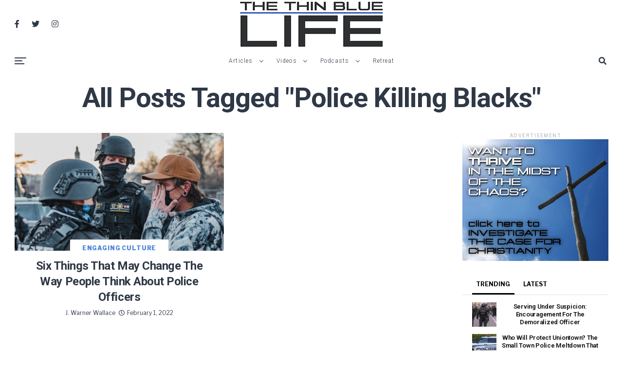

--- FILE ---
content_type: text/html; charset=UTF-8
request_url: https://www.thethinbluelife.com/tag/police-killing-blacks/
body_size: 19545
content:
<!DOCTYPE html>
<html dir="ltr" lang="en" prefix="og: https://ogp.me/ns#">
<head>
<meta charset="UTF-8" >
<meta name="viewport" id="viewport" content="width=device-width, initial-scale=1.0, maximum-scale=1.0, minimum-scale=1.0, user-scalable=no" />
<title>police killing blacks - The Thin Blue Life</title>

		<!-- All in One SEO 4.9.3 - aioseo.com -->
	<meta name="robots" content="max-image-preview:large" />
	<link rel="canonical" href="https://www.thethinbluelife.com/tag/police-killing-blacks/" />
	<meta name="generator" content="All in One SEO (AIOSEO) 4.9.3" />
		<script type="application/ld+json" class="aioseo-schema">
			{"@context":"https:\/\/schema.org","@graph":[{"@type":"BreadcrumbList","@id":"https:\/\/www.thethinbluelife.com\/tag\/police-killing-blacks\/#breadcrumblist","itemListElement":[{"@type":"ListItem","@id":"https:\/\/www.thethinbluelife.com#listItem","position":1,"name":"Home","item":"https:\/\/www.thethinbluelife.com","nextItem":{"@type":"ListItem","@id":"https:\/\/www.thethinbluelife.com\/tag\/police-killing-blacks\/#listItem","name":"police killing blacks"}},{"@type":"ListItem","@id":"https:\/\/www.thethinbluelife.com\/tag\/police-killing-blacks\/#listItem","position":2,"name":"police killing blacks","previousItem":{"@type":"ListItem","@id":"https:\/\/www.thethinbluelife.com#listItem","name":"Home"}}]},{"@type":"CollectionPage","@id":"https:\/\/www.thethinbluelife.com\/tag\/police-killing-blacks\/#collectionpage","url":"https:\/\/www.thethinbluelife.com\/tag\/police-killing-blacks\/","name":"police killing blacks - The Thin Blue Life","inLanguage":"en","isPartOf":{"@id":"https:\/\/www.thethinbluelife.com\/#website"},"breadcrumb":{"@id":"https:\/\/www.thethinbluelife.com\/tag\/police-killing-blacks\/#breadcrumblist"}},{"@type":"Organization","@id":"https:\/\/www.thethinbluelife.com\/#organization","name":"The Thin Blue Life","description":"Encouraging, Equipping, and Engaging Police Officers from a Christian Worldview","url":"https:\/\/www.thethinbluelife.com\/"},{"@type":"WebSite","@id":"https:\/\/www.thethinbluelife.com\/#website","url":"https:\/\/www.thethinbluelife.com\/","name":"The Thin Blue Life","description":"Encouraging, Equipping, and Engaging Police Officers from a Christian Worldview","inLanguage":"en","publisher":{"@id":"https:\/\/www.thethinbluelife.com\/#organization"}}]}
		</script>
		<!-- All in One SEO -->

<link rel='dns-prefetch' href='//ajax.googleapis.com' />
<link rel='dns-prefetch' href='//use.fontawesome.com' />
<link rel='dns-prefetch' href='//fonts.googleapis.com' />
<link rel='dns-prefetch' href='//www.googletagmanager.com' />
<link rel="alternate" type="application/rss+xml" title="The Thin Blue Life &raquo; Feed" href="https://www.thethinbluelife.com/feed/" />
<link rel="alternate" type="application/rss+xml" title="The Thin Blue Life &raquo; Comments Feed" href="https://www.thethinbluelife.com/comments/feed/" />
<link rel="alternate" type="application/rss+xml" title="The Thin Blue Life &raquo; police killing blacks Tag Feed" href="https://www.thethinbluelife.com/tag/police-killing-blacks/feed/" />
		<!-- This site uses the Google Analytics by MonsterInsights plugin v9.11.1 - Using Analytics tracking - https://www.monsterinsights.com/ -->
							<script src="//www.googletagmanager.com/gtag/js?id=G-02E2JRKH59"  data-cfasync="false" data-wpfc-render="false" type="text/javascript" async></script>
			<script data-cfasync="false" data-wpfc-render="false" type="text/javascript">
				var mi_version = '9.11.1';
				var mi_track_user = true;
				var mi_no_track_reason = '';
								var MonsterInsightsDefaultLocations = {"page_location":"https:\/\/www.thethinbluelife.com\/tag\/police-killing-blacks\/"};
								if ( typeof MonsterInsightsPrivacyGuardFilter === 'function' ) {
					var MonsterInsightsLocations = (typeof MonsterInsightsExcludeQuery === 'object') ? MonsterInsightsPrivacyGuardFilter( MonsterInsightsExcludeQuery ) : MonsterInsightsPrivacyGuardFilter( MonsterInsightsDefaultLocations );
				} else {
					var MonsterInsightsLocations = (typeof MonsterInsightsExcludeQuery === 'object') ? MonsterInsightsExcludeQuery : MonsterInsightsDefaultLocations;
				}

								var disableStrs = [
										'ga-disable-G-02E2JRKH59',
									];

				/* Function to detect opted out users */
				function __gtagTrackerIsOptedOut() {
					for (var index = 0; index < disableStrs.length; index++) {
						if (document.cookie.indexOf(disableStrs[index] + '=true') > -1) {
							return true;
						}
					}

					return false;
				}

				/* Disable tracking if the opt-out cookie exists. */
				if (__gtagTrackerIsOptedOut()) {
					for (var index = 0; index < disableStrs.length; index++) {
						window[disableStrs[index]] = true;
					}
				}

				/* Opt-out function */
				function __gtagTrackerOptout() {
					for (var index = 0; index < disableStrs.length; index++) {
						document.cookie = disableStrs[index] + '=true; expires=Thu, 31 Dec 2099 23:59:59 UTC; path=/';
						window[disableStrs[index]] = true;
					}
				}

				if ('undefined' === typeof gaOptout) {
					function gaOptout() {
						__gtagTrackerOptout();
					}
				}
								window.dataLayer = window.dataLayer || [];

				window.MonsterInsightsDualTracker = {
					helpers: {},
					trackers: {},
				};
				if (mi_track_user) {
					function __gtagDataLayer() {
						dataLayer.push(arguments);
					}

					function __gtagTracker(type, name, parameters) {
						if (!parameters) {
							parameters = {};
						}

						if (parameters.send_to) {
							__gtagDataLayer.apply(null, arguments);
							return;
						}

						if (type === 'event') {
														parameters.send_to = monsterinsights_frontend.v4_id;
							var hookName = name;
							if (typeof parameters['event_category'] !== 'undefined') {
								hookName = parameters['event_category'] + ':' + name;
							}

							if (typeof MonsterInsightsDualTracker.trackers[hookName] !== 'undefined') {
								MonsterInsightsDualTracker.trackers[hookName](parameters);
							} else {
								__gtagDataLayer('event', name, parameters);
							}
							
						} else {
							__gtagDataLayer.apply(null, arguments);
						}
					}

					__gtagTracker('js', new Date());
					__gtagTracker('set', {
						'developer_id.dZGIzZG': true,
											});
					if ( MonsterInsightsLocations.page_location ) {
						__gtagTracker('set', MonsterInsightsLocations);
					}
										__gtagTracker('config', 'G-02E2JRKH59', {"forceSSL":"true","link_attribution":"true"} );
										window.gtag = __gtagTracker;										(function () {
						/* https://developers.google.com/analytics/devguides/collection/analyticsjs/ */
						/* ga and __gaTracker compatibility shim. */
						var noopfn = function () {
							return null;
						};
						var newtracker = function () {
							return new Tracker();
						};
						var Tracker = function () {
							return null;
						};
						var p = Tracker.prototype;
						p.get = noopfn;
						p.set = noopfn;
						p.send = function () {
							var args = Array.prototype.slice.call(arguments);
							args.unshift('send');
							__gaTracker.apply(null, args);
						};
						var __gaTracker = function () {
							var len = arguments.length;
							if (len === 0) {
								return;
							}
							var f = arguments[len - 1];
							if (typeof f !== 'object' || f === null || typeof f.hitCallback !== 'function') {
								if ('send' === arguments[0]) {
									var hitConverted, hitObject = false, action;
									if ('event' === arguments[1]) {
										if ('undefined' !== typeof arguments[3]) {
											hitObject = {
												'eventAction': arguments[3],
												'eventCategory': arguments[2],
												'eventLabel': arguments[4],
												'value': arguments[5] ? arguments[5] : 1,
											}
										}
									}
									if ('pageview' === arguments[1]) {
										if ('undefined' !== typeof arguments[2]) {
											hitObject = {
												'eventAction': 'page_view',
												'page_path': arguments[2],
											}
										}
									}
									if (typeof arguments[2] === 'object') {
										hitObject = arguments[2];
									}
									if (typeof arguments[5] === 'object') {
										Object.assign(hitObject, arguments[5]);
									}
									if ('undefined' !== typeof arguments[1].hitType) {
										hitObject = arguments[1];
										if ('pageview' === hitObject.hitType) {
											hitObject.eventAction = 'page_view';
										}
									}
									if (hitObject) {
										action = 'timing' === arguments[1].hitType ? 'timing_complete' : hitObject.eventAction;
										hitConverted = mapArgs(hitObject);
										__gtagTracker('event', action, hitConverted);
									}
								}
								return;
							}

							function mapArgs(args) {
								var arg, hit = {};
								var gaMap = {
									'eventCategory': 'event_category',
									'eventAction': 'event_action',
									'eventLabel': 'event_label',
									'eventValue': 'event_value',
									'nonInteraction': 'non_interaction',
									'timingCategory': 'event_category',
									'timingVar': 'name',
									'timingValue': 'value',
									'timingLabel': 'event_label',
									'page': 'page_path',
									'location': 'page_location',
									'title': 'page_title',
									'referrer' : 'page_referrer',
								};
								for (arg in args) {
																		if (!(!args.hasOwnProperty(arg) || !gaMap.hasOwnProperty(arg))) {
										hit[gaMap[arg]] = args[arg];
									} else {
										hit[arg] = args[arg];
									}
								}
								return hit;
							}

							try {
								f.hitCallback();
							} catch (ex) {
							}
						};
						__gaTracker.create = newtracker;
						__gaTracker.getByName = newtracker;
						__gaTracker.getAll = function () {
							return [];
						};
						__gaTracker.remove = noopfn;
						__gaTracker.loaded = true;
						window['__gaTracker'] = __gaTracker;
					})();
									} else {
										console.log("");
					(function () {
						function __gtagTracker() {
							return null;
						}

						window['__gtagTracker'] = __gtagTracker;
						window['gtag'] = __gtagTracker;
					})();
									}
			</script>
							<!-- / Google Analytics by MonsterInsights -->
		<style id='wp-img-auto-sizes-contain-inline-css' type='text/css'>
img:is([sizes=auto i],[sizes^="auto," i]){contain-intrinsic-size:3000px 1500px}
/*# sourceURL=wp-img-auto-sizes-contain-inline-css */
</style>
<style id='wp-emoji-styles-inline-css' type='text/css'>

	img.wp-smiley, img.emoji {
		display: inline !important;
		border: none !important;
		box-shadow: none !important;
		height: 1em !important;
		width: 1em !important;
		margin: 0 0.07em !important;
		vertical-align: -0.1em !important;
		background: none !important;
		padding: 0 !important;
	}
/*# sourceURL=wp-emoji-styles-inline-css */
</style>
<style id='wp-block-library-inline-css' type='text/css'>
:root{--wp-block-synced-color:#7a00df;--wp-block-synced-color--rgb:122,0,223;--wp-bound-block-color:var(--wp-block-synced-color);--wp-editor-canvas-background:#ddd;--wp-admin-theme-color:#007cba;--wp-admin-theme-color--rgb:0,124,186;--wp-admin-theme-color-darker-10:#006ba1;--wp-admin-theme-color-darker-10--rgb:0,107,160.5;--wp-admin-theme-color-darker-20:#005a87;--wp-admin-theme-color-darker-20--rgb:0,90,135;--wp-admin-border-width-focus:2px}@media (min-resolution:192dpi){:root{--wp-admin-border-width-focus:1.5px}}.wp-element-button{cursor:pointer}:root .has-very-light-gray-background-color{background-color:#eee}:root .has-very-dark-gray-background-color{background-color:#313131}:root .has-very-light-gray-color{color:#eee}:root .has-very-dark-gray-color{color:#313131}:root .has-vivid-green-cyan-to-vivid-cyan-blue-gradient-background{background:linear-gradient(135deg,#00d084,#0693e3)}:root .has-purple-crush-gradient-background{background:linear-gradient(135deg,#34e2e4,#4721fb 50%,#ab1dfe)}:root .has-hazy-dawn-gradient-background{background:linear-gradient(135deg,#faaca8,#dad0ec)}:root .has-subdued-olive-gradient-background{background:linear-gradient(135deg,#fafae1,#67a671)}:root .has-atomic-cream-gradient-background{background:linear-gradient(135deg,#fdd79a,#004a59)}:root .has-nightshade-gradient-background{background:linear-gradient(135deg,#330968,#31cdcf)}:root .has-midnight-gradient-background{background:linear-gradient(135deg,#020381,#2874fc)}:root{--wp--preset--font-size--normal:16px;--wp--preset--font-size--huge:42px}.has-regular-font-size{font-size:1em}.has-larger-font-size{font-size:2.625em}.has-normal-font-size{font-size:var(--wp--preset--font-size--normal)}.has-huge-font-size{font-size:var(--wp--preset--font-size--huge)}.has-text-align-center{text-align:center}.has-text-align-left{text-align:left}.has-text-align-right{text-align:right}.has-fit-text{white-space:nowrap!important}#end-resizable-editor-section{display:none}.aligncenter{clear:both}.items-justified-left{justify-content:flex-start}.items-justified-center{justify-content:center}.items-justified-right{justify-content:flex-end}.items-justified-space-between{justify-content:space-between}.screen-reader-text{border:0;clip-path:inset(50%);height:1px;margin:-1px;overflow:hidden;padding:0;position:absolute;width:1px;word-wrap:normal!important}.screen-reader-text:focus{background-color:#ddd;clip-path:none;color:#444;display:block;font-size:1em;height:auto;left:5px;line-height:normal;padding:15px 23px 14px;text-decoration:none;top:5px;width:auto;z-index:100000}html :where(.has-border-color){border-style:solid}html :where([style*=border-top-color]){border-top-style:solid}html :where([style*=border-right-color]){border-right-style:solid}html :where([style*=border-bottom-color]){border-bottom-style:solid}html :where([style*=border-left-color]){border-left-style:solid}html :where([style*=border-width]){border-style:solid}html :where([style*=border-top-width]){border-top-style:solid}html :where([style*=border-right-width]){border-right-style:solid}html :where([style*=border-bottom-width]){border-bottom-style:solid}html :where([style*=border-left-width]){border-left-style:solid}html :where(img[class*=wp-image-]){height:auto;max-width:100%}:where(figure){margin:0 0 1em}html :where(.is-position-sticky){--wp-admin--admin-bar--position-offset:var(--wp-admin--admin-bar--height,0px)}@media screen and (max-width:600px){html :where(.is-position-sticky){--wp-admin--admin-bar--position-offset:0px}}

/*# sourceURL=wp-block-library-inline-css */
</style><style id='global-styles-inline-css' type='text/css'>
:root{--wp--preset--aspect-ratio--square: 1;--wp--preset--aspect-ratio--4-3: 4/3;--wp--preset--aspect-ratio--3-4: 3/4;--wp--preset--aspect-ratio--3-2: 3/2;--wp--preset--aspect-ratio--2-3: 2/3;--wp--preset--aspect-ratio--16-9: 16/9;--wp--preset--aspect-ratio--9-16: 9/16;--wp--preset--color--black: #000000;--wp--preset--color--cyan-bluish-gray: #abb8c3;--wp--preset--color--white: #ffffff;--wp--preset--color--pale-pink: #f78da7;--wp--preset--color--vivid-red: #cf2e2e;--wp--preset--color--luminous-vivid-orange: #ff6900;--wp--preset--color--luminous-vivid-amber: #fcb900;--wp--preset--color--light-green-cyan: #7bdcb5;--wp--preset--color--vivid-green-cyan: #00d084;--wp--preset--color--pale-cyan-blue: #8ed1fc;--wp--preset--color--vivid-cyan-blue: #0693e3;--wp--preset--color--vivid-purple: #9b51e0;--wp--preset--color--: #444;--wp--preset--gradient--vivid-cyan-blue-to-vivid-purple: linear-gradient(135deg,rgb(6,147,227) 0%,rgb(155,81,224) 100%);--wp--preset--gradient--light-green-cyan-to-vivid-green-cyan: linear-gradient(135deg,rgb(122,220,180) 0%,rgb(0,208,130) 100%);--wp--preset--gradient--luminous-vivid-amber-to-luminous-vivid-orange: linear-gradient(135deg,rgb(252,185,0) 0%,rgb(255,105,0) 100%);--wp--preset--gradient--luminous-vivid-orange-to-vivid-red: linear-gradient(135deg,rgb(255,105,0) 0%,rgb(207,46,46) 100%);--wp--preset--gradient--very-light-gray-to-cyan-bluish-gray: linear-gradient(135deg,rgb(238,238,238) 0%,rgb(169,184,195) 100%);--wp--preset--gradient--cool-to-warm-spectrum: linear-gradient(135deg,rgb(74,234,220) 0%,rgb(151,120,209) 20%,rgb(207,42,186) 40%,rgb(238,44,130) 60%,rgb(251,105,98) 80%,rgb(254,248,76) 100%);--wp--preset--gradient--blush-light-purple: linear-gradient(135deg,rgb(255,206,236) 0%,rgb(152,150,240) 100%);--wp--preset--gradient--blush-bordeaux: linear-gradient(135deg,rgb(254,205,165) 0%,rgb(254,45,45) 50%,rgb(107,0,62) 100%);--wp--preset--gradient--luminous-dusk: linear-gradient(135deg,rgb(255,203,112) 0%,rgb(199,81,192) 50%,rgb(65,88,208) 100%);--wp--preset--gradient--pale-ocean: linear-gradient(135deg,rgb(255,245,203) 0%,rgb(182,227,212) 50%,rgb(51,167,181) 100%);--wp--preset--gradient--electric-grass: linear-gradient(135deg,rgb(202,248,128) 0%,rgb(113,206,126) 100%);--wp--preset--gradient--midnight: linear-gradient(135deg,rgb(2,3,129) 0%,rgb(40,116,252) 100%);--wp--preset--font-size--small: 13px;--wp--preset--font-size--medium: 20px;--wp--preset--font-size--large: 36px;--wp--preset--font-size--x-large: 42px;--wp--preset--spacing--20: 0.44rem;--wp--preset--spacing--30: 0.67rem;--wp--preset--spacing--40: 1rem;--wp--preset--spacing--50: 1.5rem;--wp--preset--spacing--60: 2.25rem;--wp--preset--spacing--70: 3.38rem;--wp--preset--spacing--80: 5.06rem;--wp--preset--shadow--natural: 6px 6px 9px rgba(0, 0, 0, 0.2);--wp--preset--shadow--deep: 12px 12px 50px rgba(0, 0, 0, 0.4);--wp--preset--shadow--sharp: 6px 6px 0px rgba(0, 0, 0, 0.2);--wp--preset--shadow--outlined: 6px 6px 0px -3px rgb(255, 255, 255), 6px 6px rgb(0, 0, 0);--wp--preset--shadow--crisp: 6px 6px 0px rgb(0, 0, 0);}:where(.is-layout-flex){gap: 0.5em;}:where(.is-layout-grid){gap: 0.5em;}body .is-layout-flex{display: flex;}.is-layout-flex{flex-wrap: wrap;align-items: center;}.is-layout-flex > :is(*, div){margin: 0;}body .is-layout-grid{display: grid;}.is-layout-grid > :is(*, div){margin: 0;}:where(.wp-block-columns.is-layout-flex){gap: 2em;}:where(.wp-block-columns.is-layout-grid){gap: 2em;}:where(.wp-block-post-template.is-layout-flex){gap: 1.25em;}:where(.wp-block-post-template.is-layout-grid){gap: 1.25em;}.has-black-color{color: var(--wp--preset--color--black) !important;}.has-cyan-bluish-gray-color{color: var(--wp--preset--color--cyan-bluish-gray) !important;}.has-white-color{color: var(--wp--preset--color--white) !important;}.has-pale-pink-color{color: var(--wp--preset--color--pale-pink) !important;}.has-vivid-red-color{color: var(--wp--preset--color--vivid-red) !important;}.has-luminous-vivid-orange-color{color: var(--wp--preset--color--luminous-vivid-orange) !important;}.has-luminous-vivid-amber-color{color: var(--wp--preset--color--luminous-vivid-amber) !important;}.has-light-green-cyan-color{color: var(--wp--preset--color--light-green-cyan) !important;}.has-vivid-green-cyan-color{color: var(--wp--preset--color--vivid-green-cyan) !important;}.has-pale-cyan-blue-color{color: var(--wp--preset--color--pale-cyan-blue) !important;}.has-vivid-cyan-blue-color{color: var(--wp--preset--color--vivid-cyan-blue) !important;}.has-vivid-purple-color{color: var(--wp--preset--color--vivid-purple) !important;}.has-black-background-color{background-color: var(--wp--preset--color--black) !important;}.has-cyan-bluish-gray-background-color{background-color: var(--wp--preset--color--cyan-bluish-gray) !important;}.has-white-background-color{background-color: var(--wp--preset--color--white) !important;}.has-pale-pink-background-color{background-color: var(--wp--preset--color--pale-pink) !important;}.has-vivid-red-background-color{background-color: var(--wp--preset--color--vivid-red) !important;}.has-luminous-vivid-orange-background-color{background-color: var(--wp--preset--color--luminous-vivid-orange) !important;}.has-luminous-vivid-amber-background-color{background-color: var(--wp--preset--color--luminous-vivid-amber) !important;}.has-light-green-cyan-background-color{background-color: var(--wp--preset--color--light-green-cyan) !important;}.has-vivid-green-cyan-background-color{background-color: var(--wp--preset--color--vivid-green-cyan) !important;}.has-pale-cyan-blue-background-color{background-color: var(--wp--preset--color--pale-cyan-blue) !important;}.has-vivid-cyan-blue-background-color{background-color: var(--wp--preset--color--vivid-cyan-blue) !important;}.has-vivid-purple-background-color{background-color: var(--wp--preset--color--vivid-purple) !important;}.has-black-border-color{border-color: var(--wp--preset--color--black) !important;}.has-cyan-bluish-gray-border-color{border-color: var(--wp--preset--color--cyan-bluish-gray) !important;}.has-white-border-color{border-color: var(--wp--preset--color--white) !important;}.has-pale-pink-border-color{border-color: var(--wp--preset--color--pale-pink) !important;}.has-vivid-red-border-color{border-color: var(--wp--preset--color--vivid-red) !important;}.has-luminous-vivid-orange-border-color{border-color: var(--wp--preset--color--luminous-vivid-orange) !important;}.has-luminous-vivid-amber-border-color{border-color: var(--wp--preset--color--luminous-vivid-amber) !important;}.has-light-green-cyan-border-color{border-color: var(--wp--preset--color--light-green-cyan) !important;}.has-vivid-green-cyan-border-color{border-color: var(--wp--preset--color--vivid-green-cyan) !important;}.has-pale-cyan-blue-border-color{border-color: var(--wp--preset--color--pale-cyan-blue) !important;}.has-vivid-cyan-blue-border-color{border-color: var(--wp--preset--color--vivid-cyan-blue) !important;}.has-vivid-purple-border-color{border-color: var(--wp--preset--color--vivid-purple) !important;}.has-vivid-cyan-blue-to-vivid-purple-gradient-background{background: var(--wp--preset--gradient--vivid-cyan-blue-to-vivid-purple) !important;}.has-light-green-cyan-to-vivid-green-cyan-gradient-background{background: var(--wp--preset--gradient--light-green-cyan-to-vivid-green-cyan) !important;}.has-luminous-vivid-amber-to-luminous-vivid-orange-gradient-background{background: var(--wp--preset--gradient--luminous-vivid-amber-to-luminous-vivid-orange) !important;}.has-luminous-vivid-orange-to-vivid-red-gradient-background{background: var(--wp--preset--gradient--luminous-vivid-orange-to-vivid-red) !important;}.has-very-light-gray-to-cyan-bluish-gray-gradient-background{background: var(--wp--preset--gradient--very-light-gray-to-cyan-bluish-gray) !important;}.has-cool-to-warm-spectrum-gradient-background{background: var(--wp--preset--gradient--cool-to-warm-spectrum) !important;}.has-blush-light-purple-gradient-background{background: var(--wp--preset--gradient--blush-light-purple) !important;}.has-blush-bordeaux-gradient-background{background: var(--wp--preset--gradient--blush-bordeaux) !important;}.has-luminous-dusk-gradient-background{background: var(--wp--preset--gradient--luminous-dusk) !important;}.has-pale-ocean-gradient-background{background: var(--wp--preset--gradient--pale-ocean) !important;}.has-electric-grass-gradient-background{background: var(--wp--preset--gradient--electric-grass) !important;}.has-midnight-gradient-background{background: var(--wp--preset--gradient--midnight) !important;}.has-small-font-size{font-size: var(--wp--preset--font-size--small) !important;}.has-medium-font-size{font-size: var(--wp--preset--font-size--medium) !important;}.has-large-font-size{font-size: var(--wp--preset--font-size--large) !important;}.has-x-large-font-size{font-size: var(--wp--preset--font-size--x-large) !important;}
/*# sourceURL=global-styles-inline-css */
</style>

<style id='classic-theme-styles-inline-css' type='text/css'>
/*! This file is auto-generated */
.wp-block-button__link{color:#fff;background-color:#32373c;border-radius:9999px;box-shadow:none;text-decoration:none;padding:calc(.667em + 2px) calc(1.333em + 2px);font-size:1.125em}.wp-block-file__button{background:#32373c;color:#fff;text-decoration:none}
/*# sourceURL=/wp-includes/css/classic-themes.min.css */
</style>
<link rel='stylesheet' id='mpp_gutenberg-css' href='https://www.thethinbluelife.com/wp-content/plugins/profile-builder/add-ons-free/user-profile-picture/dist/blocks.style.build.css?ver=2.6.0' type='text/css' media='all' />
<link rel='stylesheet' id='bcct_style-css' href='https://www.thethinbluelife.com/wp-content/plugins/better-click-to-tweet/assets/css/styles.css?ver=3.0' type='text/css' media='all' />
<link rel='stylesheet' id='popupally-pro-style-css' href='https://www.thethinbluelife.com/wp-content/popupally-pro-scripts/1-popupally-pro-style.css?ver=3.4.2.3' type='text/css' media='all' />
<link rel='stylesheet' id='ql-jquery-ui-css' href='//ajax.googleapis.com/ajax/libs/jqueryui/1.12.1/themes/smoothness/jquery-ui.css?ver=fcd02ba4299f9d3032d4a5b3aea230b7' type='text/css' media='all' />
<link rel='stylesheet' id='reviewer-photoswipe-css' href='https://www.thethinbluelife.com/wp-content/plugins/reviewer/public/assets/css/photoswipe.css?ver=3.19.0' type='text/css' media='all' />
<link rel='stylesheet' id='dashicons-css' href='https://www.thethinbluelife.com/wp-includes/css/dashicons.min.css?ver=fcd02ba4299f9d3032d4a5b3aea230b7' type='text/css' media='all' />
<link rel='stylesheet' id='reviewer-public-css' href='https://www.thethinbluelife.com/wp-content/plugins/reviewer/public/assets/css/reviewer-public.css?ver=3.19.0' type='text/css' media='all' />
<link rel='stylesheet' id='zox-custom-style-css' href='https://www.thethinbluelife.com/wp-content/themes/zoxpress/style.css?ver=fcd02ba4299f9d3032d4a5b3aea230b7' type='text/css' media='all' />
<style id='zox-custom-style-inline-css' type='text/css'>


	a,
	a:visited,
	a:hover h2.zox-s-title1,
	a:hover h2.zox-s-title1-feat,
	a:hover h2.zox-s-title2,
	a:hover h2.zox-s-title3,
	.zox-post-body p a,
	h3.zox-post-cat a,
	.sp-template a,
	.sp-data-table a,
	span.zox-author-name a,
	a:hover h2.zox-authors-latest,
	span.zox-authors-name a:hover,
	#zox-side-wrap a:hover {
		color: #002fa7;
	}

	.zox-s8 a:hover h2.zox-s-title1,
	.zox-s8 a:hover h2.zox-s-title1-feat,
	.zox-s8 a:hover h2.zox-s-title2,
	.zox-s8 a:hover h2.zox-s-title3 {
		box-shadow: 15px 0 0 #fff, -10px 0 0 #fff;
		color: #002fa7;
	}

	.woocommerce-message:before,
	.woocommerce-info:before,
	.woocommerce-message:before,
	.woocommerce .star-rating span:before,
	span.zox-s-cat,
	h3.zox-post-cat a,
	.zox-s6 span.zox-s-cat,
	.zox-s8 span.zox-s-cat,
	.zox-widget-side-trend-wrap .zox-art-text:before {
		color: #5188d9;
	}

	.zox-widget-bgp,
	.zox-widget-bgp.zox-widget-txtw .zox-art-wrap,
	.zox-widget-bgp.zox-widget-txtw .zox-widget-featl-sub .zox-art-wrap,
	.zox-s4 .zox-widget-bgp span.zox-s-cat,
	.woocommerce span.onsale,
	.zox-s7 .zox-byline-wrap:before,
	.zox-s3 span.zox-s-cat,
	.zox-o1 span.zox-s-cat,
	.zox-s3 .zox-widget-side-trend-wrap .zox-art-text:before,
	.sp-table-caption,
	#zox-search-form #zox-search-submit,
	#zox-search-form2 #zox-search-submit2,
	.pagination .current,
	.pagination a:hover,
	.zox-o6 span.zox-s-cat {
		background: #5188d9;
	}

	.woocommerce .widget_price_filter .ui-slider .ui-slider-handle,
	.woocommerce #respond input#submit.alt,
	.woocommerce a.button.alt,
	.woocommerce button.button.alt,
	.woocommerce input.button.alt,
	.woocommerce #respond input#submit.alt:hover,
	.woocommerce a.button.alt:hover,
	.woocommerce button.button.alt:hover,
	.woocommerce input.button.alt:hover {
		background-color: #5188d9;
	}

	.woocommerce-error,
	.woocommerce-info,
	.woocommerce-message {
		border-top-color: #5188d9;
	}

	.zox-feat-ent1-left,
	.zox-ent1 .zox-side-widget {
		border-top: 2px solid #5188d9;
	}

	.zox-feat-ent3-main-wrap h2.zox-s-title2 {
		background-color: #5188d9;
		box-shadow: 15px 0 0 #5188d9, -10px 0 0 #5188d9;
	}

	.zox-widget-side-trend-wrap .zox-art-text:before,
	.pagination .current,
	.pagination a:hover {
		border: 1px solid #5188d9;
	}

	.zox-post-type {
		border: 3px solid #5188d9;
	}
	.zox-widget-featl-sub .zox-post-type {
		border: 2px solid #5188d9;
	}

	.zox-o3 h3.zox-s-cat {
		background: #dddddd;
	}

	.zox-widget-bgs,
	.zox-widget-bgs.zox-widget-txtw .zox-art-wrap,
	.zox-widget-bgs.zox-widget-txtw .zox-widget-featl-sub .zox-art-wrap,
	.zox-s4 .zox-widget-bgs span.zox-s-cat {
		background: #dddddd;
	}

	#zox-top-head-wrap {
		background: #ffffff;
	}

	span.zox-top-soc-but,
	.zox-top-nav-menu ul li a,
	span.zox-woo-cart-icon {
		color: #2f3846;
	}

	span.zox-woo-cart-num {
		background: #2f3846;
	}

	.zox-top-nav-menu ul li:hover a {
		color: #ed1c24;
	}

	#zox-top-head-wrap,
	#zox-top-head,
	#zox-top-head-left,
	#zox-top-head-mid,
	#zox-top-head-right,
	.zox-top-nav-menu ul {
		height: 100px;
	}

	#zox-top-head-mid img {
		max-height: calc(100px - 20px);
	}

	.zox-top-nav-menu ul li a {
		font-size: 12px;
	}

	#zox-bot-head-wrap,
	#zox-bot-head-wrap.zox-trans-bot.zox-fix-up,
	#zox-fly-wrap,
	#zox-bot-head-wrap.zox-trans-bot:hover {
		background-color: #ffffff;
	}

	.zox-nav-menu ul li a,
	span.zox-nav-search-but,
	span.zox-night,
	.zox-trans-bot.zox-fix-up .zox-nav-menu ul li a,
	.zox-trans-bot.zox-fix-up span.zox-nav-search-but,
	nav.zox-fly-nav-menu ul li a,
	span.zox-fly-soc-head,
	ul.zox-fly-soc-list li a,
	nav.zox-fly-nav-menu ul li.menu-item-has-children:after {
		color: #2f3846;
	}

	.zox-nav-menu ul li.menu-item-has-children a:after,
	.zox-nav-menu ul li.zox-mega-drop a:after {
		border-right: 1px solid #2f3846;
		border-bottom: 1px solid #2f3846;
	}

	.zox-fly-but-wrap span,
	.zox-trans-bot.zox-fix-up .zox-fly-but-wrap span {
		background: #2f3846;
	}

	.zox-nav-menu ul li:hover a,
	span.zox-nav-search-but:hover,
	span.zox-night:hover {
		color: #ed1c24;
	}

	.zox-fly-but-wrap:hover span {
		background: #ed1c24;
	}

	span.zox-widget-main-title {
		color: #5188d9;
	}

	#zox-foot-wrap {
		background: #fff;
	}

	#zox-foot-wrap p {
		color: #aaa;
	}

	#zox-foot-wrap a {
		color: #aaa;
	}

	ul.zox-foot-soc-list li a {
		border: 1px solid #aaa;
	}

	span.zox-widget-side-title {
		color: #5188d9;
	}

	span.zox-post-main-title {
		color: #ffffff;
	}

	.zox-top-nav-menu ul li a {
		padding-top: calc((100px - 12px) / 2);
		padding-bottom: calc((100px - 12px) / 2);
	}

	#zox-bot-head-wrap,
	.zox-bot-head-menu,
	#zox-bot-head,
	#zox-bot-head-left,
	#zox-bot-head-right,
	#zox-bot-head-mid,
	.zox-bot-head-logo,
	.zox-bot-head-logo-main,
	.zox-nav-menu,
	.zox-nav-menu ul {
		height: 50px;
	}

	.zox-nav-menu ul li ul.sub-menu,
	.zox-nav-menu ul li.menu-item-object-category .zox-mega-dropdown {
		top: 50px;
	}

	.zox-nav-menu ul li a {
		font-size: 12px;
	}

	.zox-nav-menu ul li a {
		padding-top: calc((50px - 12px) / 2);
		padding-bottom: calc((50px - 12px) / 2);
	}

	.zox-fix-up {
		top: -50px !important;
		-webkit-transform: translate3d(0,-50px,0) !important;
	   	   -moz-transform: translate3d(0,-50px,0) !important;
	    	-ms-transform: translate3d(0,-50px,0) !important;
	     	 -o-transform: translate3d(0,-50px,0) !important;
				transform: translate3d(0,-50px,0) !important;
	}

	.zox-fix {
		top: -50px;
		-webkit-transform: translate3d(0,50px,0) !important;
	   	   -moz-transform: translate3d(0,50px,0) !important;
	    	-ms-transform: translate3d(0,50px,0) !important;
	     	 -o-transform: translate3d(0,50px,0) !important;
				transform: translate3d(0,50px,0) !important;
	}

	.zox-fix-up .zox-nav-menu ul li a {
		padding-top: calc((60px - 12px) / 2);
		padding-bottom: calc((60px - 12px) / 2);
	}

	.zox-feat-ent1-grid,
	.zox-feat-ent2-bot,
	.zox-feat-net1-grid {
		grid-template-columns: auto 300px;
	}

	body,
	span.zox-s-cat,
	span.zox-ad-label,
	.woocommerce ul.product_list_widget li a,
	.woocommerce ul.product_list_widget span.product-title,
	.woocommerce #reviews #comments ol.commentlist li .comment-text p.meta,
	.woocommerce div.product p.price,
	.woocommerce div.product p.price ins,
	.woocommerce div.product p.price del,
	.woocommerce ul.products li.product .price del,
	.woocommerce ul.products li.product .price ins,
	.woocommerce ul.products li.product .price,
	.woocommerce #respond input#submit,
	.woocommerce a.button,
	.woocommerce button.button,
	.woocommerce input.button,
	.woocommerce .widget_price_filter .price_slider_amount .button,
	.woocommerce span.onsale,
	.woocommerce-review-link,
	#woo-content p.woocommerce-result-count,
	.woocommerce div.product .woocommerce-tabs ul.tabs li a,
	.woocommerce .woocommerce-breadcrumb,
	.woocommerce #respond input#submit.alt,
	.woocommerce a.button.alt,
	.woocommerce button.button.alt,
	.woocommerce input.button.alt {
		font-family: 'Libre Franklin', sans-serif;
		font-weight: 400;
		text-transform: None;
	}

	#zox-woo-side-wrap span.zox-widget-side-title,
	span.zox-authors-name a,
	h1.zox-author-top-head {
		font-family: 'Libre Franklin', sans-serif;
	}

	p.zox-s-graph,
	span.zox-post-excerpt p,
	.zox-post-body p,
	.zox-post-body blockquote p,
	#woo-content p,
	#zox-404 p,
	.zox-post-body ul li,
	.zox-post-body ol li {
		font-family: 'PT Serif', sans-serif;
		font-weight: 400;
		text-transform: None;
	}

	.zox-nav-menu ul li a,
	.zox-top-nav-menu ul li a,
	nav.zox-fly-nav-menu ul li a {
		font-family: 'Roboto', sans-serif;
		font-weight: 300;
		text-transform: Capitalize;
	}

	.zox-nav-menu ul li ul.zox-mega-list li a,
	.zox-nav-menu ul li ul.zox-mega-list li a p {
		font-family: 'Roboto', sans-serif;
	}

	h2.zox-s-title1,
	h2.zox-s-title1-feat,
	.woocommerce div.product .product_title,
	.woocommerce .related h2,
	#woo-content .summary p.price,
	.woocommerce div.product .woocommerce-tabs .panel h2,
	#zox-404 h1,
	h1.zox-post-title,
	.zox-widget-side-trend-wrap .zox-art-text:before {
		font-family: 'Roboto', sans-serif;
		font-weight: 700;
		text-transform: Capitalize;
	}

	span.zox-widget-main-title {
		font-family: 'Libre Franklin', sans-serif;
		font-weight: 400;
		text-transform: Capitalize;
	}

	span.zox-widget-side-title {
		font-family: 'Libre Franklin', sans-serif;
		font-weight: 400;
		text-transform: Capitalize;
	}

	span.zox-post-main-title {
		font-family: 'Roboto', sans-serif;
		font-weight: 900;
		text-transform: Capitalize;
	}

	h2.zox-s-title2,
	h2.zox-s-title3,
	span.zox-woo-cart-num,
	p.zox-search-p,
	.alp-related-posts .current .post-title,
	.alp-related-posts-wrapper .alp-related-post .post-title,
	.zox-widget-txtw span.zox-widget-main-title {
		font-family: 'Roboto', sans-serif;
		font-weight: 700;
		text-transform: Capitalize;
	}

	.zox-post-width {
		margin: 0 auto;
		max-width: calc(1400px + 60px);
	}


	

		#zox-top-head-mid img {
			max-height: none;
		}
		.zox-nav-menu ul li a {
			letter-spacing: .1em;
			padding-right: 15px;
			padding-left: 15px;
		}
		.zox-nav-menu ul li ul.zox-mega-list li a,
		.zox-nav-menu ul li ul.zox-mega-list li a p {
			font-weight: 600;
			text-transform: capitalize;
		}
		#zox-foot-wrap {
			background: #fff;
		}
		#zox-foot-wrap p {
			color: #aaa;
		}
		#zox-foot-wrap a {
			color: #aaa;
		}
		span.zox-s-cat,
		.zox-fash2 span.zox-s-cat {
			text-transform: uppercase;
		}
		.zox-widget-txtw span.zox-widget-main-title {
			font-weight: 700;
		}
		h2.zox-s-title2,
		h1.zox-post-title,
		.zox-widget-side-trend-wrap .zox-art-text:before,
		.alp-related-posts .current .post-title,
		.alp-related-posts-wrapper .alp-related-post .post-title {
			color: #2f3846;
		}
		span.zox-widget-home-title {
			font-family: 'Frank Ruhl Libre', sans-serif;
			font-weight: 700;
		}
		#zox-feat-fash2-wrap .zox-s-graph {
			display: none;
		}
			

			.zox-head-width {
				margin: 0 auto;
				max-width: none;
			}
			.zox-nav-menu ul li.zox-mega-drop .zox-mega-dropdown {
				left: calc(((100vw - 100%) /2) * -1);
			}
				

			.zox-body-width,
			.zox-widget-feat-wrap.zox-o1 .zox-art-text-cont,
			.zox-widget-feat-wrap.zox-o4 .zox-art-text-cont,
			.zox-widget-feat-main.zox-o1 .zox-art-text-cont,
			.zox-widget-feat-main.zox-o4 .zox-art-text-cont {
				margin: 0 auto;
				padding: 0 30px;
				max-width: calc(1600px + 60px);
			}
				

			#zox-bot-head-left {
				display: grid;
			}
			#zox-bot-head {
				grid-template-columns: 24px auto 60px;
			}
			.zox-bot-head-menu {
				padding: 0 0 0 36px;
			}
				

		.zox-bot-head-logo {
			top: -9999px;
			opacity: 0;
		}
		.zox-fix-up .zox-bot-head-logo {
			top: 0;
			opacity: 1;
		}
		@media screen and (max-width: 1250px) and (min-width: 1024px) {
			.zox-fix-up #zox-bot-head-mid {
				display: grid;
				grid-gap: 20px;
				grid-template-columns: auto auto;
				justify-content: start;
			}
			.zox-fix-up .zox-bot-head-logo {
				position: absolute;
					left: 0;
					top: 0;
			}
		}
			

	.zox-fix-up {
		-webkit-box-shadow: 0 0.5rem 1rem 0 rgba(21,21,30,0.08);
		   -moz-box-shadow: 0 0.5rem 1rem 0 rgba(21,21,30,0.08);
			-ms-box-shadow: 0 0.5rem 1rem 0 rgba(21,21,30,0.08);
			 -o-box-shadow: 0 0.5rem 1rem 0 rgba(21,21,30,0.08);
				box-shadow: 0 0.5rem 1rem 0 rgba(21,21,30,0.08);
	}
		

.zox-nav-links {
	display: none;
	}
	

				.zox-feat-ent1-grid,
				.zox-feat-net1-grid {
					grid-template-columns: calc(100% - 320px) 300px;
					}
				.zox-post-main-wrap {
					grid-template-columns: calc(100% - 340px) 300px;
				}
				#zox-home-body-wrap {
					grid-template-columns: calc(100% - 340px) 300px;
					}
					

	.zox-post-body p a {
		box-shadow: inset 0 -1px 0 0 #fff, inset 0 -2px 0 0 #002fa7;
		color: #000;
	}
	.zox-post-body p a:hover {
		color: #002fa7;
	}
	

			.zox-widget-main-head {
				margin: 0 0 50px;
			}
			span.zox-widget-main-title {
				color: #333;
				font-size: 2rem;
				position: relative;
			}
			span.zox-widget-main-title:after {
				content: '';
				background: #5188d9;
				margin: 0 0 0 -50px;
				position: absolute;
					bottom: -15px;
					left: 50%;
				width: 100px;
				height: 5px;
			}
			@media screen and (max-width: 1023px) and (min-width: 600px) {
				.zox-widget-main-head {
					margin: 0 0 40px !important;
				}
			}
			@media screen and (max-width: 599px) {
				.zox-widget-main-head {
					margin: 0 0 40px !important;
				}
				span.zox-widget-main-title {
					font-size: 1.25rem;
				}
			}
			

			.zox-widget-side-head {
				margin: 0 0 40px;
			}
			span.zox-widget-side-title {
				color: #333;
				font-size: 1.125rem;
				position: relative;
			}
			span.zox-widget-side-title:after {
				content: '';
				background: #5188d9;
				margin: 0 0 0 -25px;
				position: absolute;
					bottom: -10px;
					left: 50%;
				width: 50px;
				height: 3px;
			}
			#zox-woo-side-wrap .zox-widget-side-head {
				margin: 0 0 35px;
			}
			#zox-woo-side-wrap span.zox-widget-side-title:after {
				left: 0;
				margin: 0;
			}
			

		h4.zox-post-main-title {
			text-align: left;
		}
		span.zox-post-main-title {
			font-size: 1.5rem;
			letter-spacing: .1em;
		}
		

		.zox-post-ad {
			height: calc(100vh - 100px);
		}
		.zox-post-ad-in1 {
			clip: rect(0,auto,auto,0);
			overflow: hidden;
			position: absolute;
				left: 0;
				top: 0;
			z-index: 1;
			zoom: 1;
			height: 100%;
		}
		.zox-post-ad-in2 {
			position: fixed;
				left: auto;
				top: 0;
			-webkit-transform: translateZ(0);
			   -moz-transform: translateZ(0);
			    -ms-transform: translateZ(0);
				 -o-transform: translateZ(0);
					transform: translateZ(0);
		}
		

		#zox-lead-top-wrap {
			position: relative;
			height: 0;
		}
		#zox-lead-top-in {
			clip: rect(0,auto,auto,0);
			overflow: hidden;
			position: absolute;
				left: 0;
				top: 0;
			z-index: 1;
			zoom: 1;
			width: 100%;
			height: 100%;
		}
		#zox-lead-top {
			position: fixed;
				top: 0;
				left: 0;
		}
		


		

	#zox-bot-head-right {
		grid-template-columns: 100%;
		justify-items: end;
	}
		
/*# sourceURL=zox-custom-style-inline-css */
</style>
<link rel='stylesheet' id='fontawesome-css' href='https://use.fontawesome.com/releases/v5.12.1/css/all.css?ver=fcd02ba4299f9d3032d4a5b3aea230b7' type='text/css' media='all' />
<link crossorigin="anonymous" rel='stylesheet' id='zox-fonts-css' href='//fonts.googleapis.com/css?family=Heebo%3A300%2C400%2C500%2C700%2C800%2C900%7CAlegreya%3A400%2C500%2C700%2C800%2C900%7CJosefin+Sans%3A300%2C400%2C600%2C700%7CLibre+Franklin%3A300%2C400%2C500%2C600%2C700%2C800%2C900%7CFrank+Ruhl+Libre%3A300%2C400%2C500%2C700%2C900%7CNunito+Sans%3A300%2C400%2C600%2C700%2C800%2C900%7CMontserrat%3A300%2C400%2C500%2C600%2C700%2C800%2C900%7CAnton%3A400%7CNoto+Serif%3A400%2C700%7CNunito%3A300%2C400%2C600%2C700%2C800%2C900%7CRajdhani%3A300%2C400%2C500%2C600%2C700%7CTitillium+Web%3A300%2C400%2C600%2C700%2C900%7CPT+Serif%3A400%2C400i%2C700%2C700i%7CAmiri%3A400%2C400i%2C700%2C700i%7COswald%3A300%2C400%2C500%2C600%2C700%7CRoboto+Mono%3A400%2C700%7CBarlow+Semi+Condensed%3A700%2C800%2C900%7CPoppins%3A300%2C400%2C500%2C600%2C700%2C800%2C900%7CRoboto+Condensed%3A300%2C400%2C700%7CRoboto%3A300%2C400%2C500%2C700%2C900%7CPT+Serif%3A400%2C700%7COpen+Sans+Condensed%3A300%2C700%7COpen+Sans%3A700%7CSource+Serif+Pro%3A400%2C600%2C700%7CIM+Fell+French+Canon%3A400%2C400i%7CLibre+Franklin%3A100%2C100i%2C200%2C+200i%2C300%2C300i%2C400%2C400i%2C500%2C500i%2C600%2C600i%2C700%2C700i%2C800%2C800i%2C900%2C900i%7CPT+Serif%3A100%2C100i%2C200%2C+200i%2C300%2C300i%2C400%2C400i%2C500%2C500i%2C600%2C600i%2C700%2C700i%2C800%2C800i%2C900%2C900i%7CRoboto%3A100%2C100i%2C200%2C+200i%2C300%2C300i%2C400%2C400i%2C500%2C500i%2C600%2C600i%2C700%2C700i%2C800%2C800i%2C900%2C900i%7CRoboto%3A100%2C100i%2C200%2C+200i%2C300%2C300i%2C400%2C400i%2C500%2C500i%2C600%2C600i%2C700%2C700i%2C800%2C800i%2C900%2C900i%7CRoboto%3A100%2C100i%2C200%2C+200i%2C300%2C300i%2C400%2C400i%2C500%2C500i%2C600%2C600i%2C700%2C700i%2C800%2C800i%2C900%2C900i%7CLibre+Franklin%3A100%2C100i%2C200%2C+200i%2C300%2C300i%2C400%2C400i%2C500%2C500i%2C600%2C600i%2C700%2C700i%2C800%2C800i%2C900%2C900i%7CLibre+Franklin%3A100%2C100i%2C200%2C+200i%2C300%2C300i%2C400%2C400i%2C500%2C500i%2C600%2C600i%2C700%2C700i%2C800%2C800i%2C900%2C900i%26subset%3Dlatin%2Clatin-ext%2Ccyrillic%2Ccyrillic-ext%2Cgreek-ext%2Cgreek%2Cvietnamese' type='text/css' media='all' />
<link rel='stylesheet' id='zox-media-queries-css' href='https://www.thethinbluelife.com/wp-content/themes/zoxpress/css/media-queries.css?ver=fcd02ba4299f9d3032d4a5b3aea230b7' type='text/css' media='all' />
<link rel='stylesheet' id='wppb_stylesheet-css' href='https://www.thethinbluelife.com/wp-content/plugins/profile-builder/assets/css/style-front-end.css?ver=3.15.3' type='text/css' media='all' />
<script type="text/javascript" src="https://www.thethinbluelife.com/wp-content/plugins/google-analytics-for-wordpress/assets/js/frontend-gtag.min.js?ver=9.11.1" id="monsterinsights-frontend-script-js" async="async" data-wp-strategy="async"></script>
<script data-cfasync="false" data-wpfc-render="false" type="text/javascript" id='monsterinsights-frontend-script-js-extra'>/* <![CDATA[ */
var monsterinsights_frontend = {"js_events_tracking":"true","download_extensions":"doc,pdf,ppt,zip,xls,docx,pptx,xlsx","inbound_paths":"[{\"path\":\"\\\/go\\\/\",\"label\":\"affiliate\"},{\"path\":\"\\\/recommend\\\/\",\"label\":\"affiliate\"}]","home_url":"https:\/\/www.thethinbluelife.com","hash_tracking":"false","v4_id":"G-02E2JRKH59"};/* ]]> */
</script>
<script type="text/javascript" src="https://www.thethinbluelife.com/wp-includes/js/jquery/jquery.min.js?ver=3.7.1" id="jquery-core-js"></script>
<script type="text/javascript" src="https://www.thethinbluelife.com/wp-includes/js/jquery/jquery-migrate.min.js?ver=3.4.1" id="jquery-migrate-js"></script>
<script type="text/javascript" id="popupally-pro-check-source-js-extra">
/* <![CDATA[ */
var popupally_pro_check_source_object = {"utm_mapping":{"popupally-cookie-1":"","popupally-cookie-2":""}};
//# sourceURL=popupally-pro-check-source-js-extra
/* ]]> */
</script>
<script type="text/javascript" src="https://www.thethinbluelife.com/wp-content/plugins/popupally-pro/resource/frontend/check-source.min.js?ver=3.4.2" id="popupally-pro-check-source-js"></script>
<script type="text/javascript" src="https://www.thethinbluelife.com/wp-content/popupally-pro-scripts/1-popupally-pro-code.js?ver=3.4.2.3" id="popupally-pro-code-script-js"></script>
<script type="text/javascript" id="popupally-pro-action-script-js-extra">
/* <![CDATA[ */
var popupally_pro_action_object = {"ajax_url":"https://www.thethinbluelife.com/wp-admin/admin-ajax.php","submit_nonce":"ee105ca54a","val_nonce":"f7604a4462","popup_param":{"1":{"id":1,"timed-popup-delay":5,"cookie-duration":0,"priority":0,"fade-in":"0","select-signup-type-popup":"thank-you","select-popup-after-popup":"0","select-signup-type-embed":"thank-you","select-popup-after-embed":"0","select-popup-embed-after-embed":"0","select-existing-subscribers-embed":"always","disable-mobile":"false","disable-desktop":"false","disable-logged-in":"false","select-animation":"fade","popup-selector":"#popup-box-pro-gfcr-1","embedded-popup-selector":"#popup-embedded-box-pro-gfcr-1","popup-class":"popupally-pro-opened-pro-gfcr-1","cookie-name":"popupally-cookie-1","close-trigger":".popup-click-close-trigger-1","test":1},"2":{"id":2,"cookie-duration":14,"priority":0,"fade-in":"0","select-signup-type-popup":"thank-you","select-popup-after-popup":"0","select-signup-type-embed":"thank-you","select-popup-after-embed":"0","select-popup-embed-after-embed":"0","select-existing-subscribers-embed":"always","disable-mobile":"false","disable-desktop":"false","disable-logged-in":"false","select-animation":"fade","popup-selector":"#popup-box-pro-gfcr-2","embedded-popup-selector":"#popup-embedded-box-pro-gfcr-2","popup-class":"popupally-pro-opened-pro-gfcr-2","cookie-name":"popupally-cookie-2","close-trigger":".popup-click-close-trigger-2","test":2}},"split_test":{"active":[],"variates":[]},"disable_track":"false"};
//# sourceURL=popupally-pro-action-script-js-extra
/* ]]> */
</script>
<script type="text/javascript" src="https://www.thethinbluelife.com/wp-content/plugins/popupally-pro/resource/frontend/popup.min.js?ver=3.4.2" id="popupally-pro-action-script-js"></script>
<link rel="https://api.w.org/" href="https://www.thethinbluelife.com/wp-json/" /><link rel="alternate" title="JSON" type="application/json" href="https://www.thethinbluelife.com/wp-json/wp/v2/tags/1397" /><link rel="EditURI" type="application/rsd+xml" title="RSD" href="https://www.thethinbluelife.com/xmlrpc.php?rsd" />
<meta name="generator" content="Site Kit by Google 1.171.0" />	<meta name="theme-color" content="#fff" />
			<meta property="og:description" content="Encouraging, Equipping, and Engaging Police Officers from a Christian Worldview" />
	<style type="text/css" id="custom-background-css">
body.custom-background { background-color: #ffffff; }
</style>
	<!-- There is no amphtml version available for this URL. --><link rel="icon" href="https://www.thethinbluelife.com/wp-content/uploads/2021/05/cropped-TBLFabicon-01-32x32.png" sizes="32x32" />
<link rel="icon" href="https://www.thethinbluelife.com/wp-content/uploads/2021/05/cropped-TBLFabicon-01-192x192.png" sizes="192x192" />
<link rel="apple-touch-icon" href="https://www.thethinbluelife.com/wp-content/uploads/2021/05/cropped-TBLFabicon-01-180x180.png" />
<meta name="msapplication-TileImage" content="https://www.thethinbluelife.com/wp-content/uploads/2021/05/cropped-TBLFabicon-01-270x270.png" />
</head>
<body data-rsssl=1 class="archive tag tag-police-killing-blacks tag-1397 custom-background wp-embed-responsive wp-theme-zoxpress zox-fash2 zox-s2" >
	<div id="zox-site" class="left zoxrel ">
		<div id="zox-fly-wrap">
	<div id="zox-fly-menu-top" class="left relative">
		<div id="zox-fly-logo" class="left relative">
							<a href="https://www.thethinbluelife.com/"><img src="https://www.thethinbluelife.com/wp-content/uploads/2021/05/ThinBlueLife_mobile.png" alt="The Thin Blue Life" data-rjs="2" /></a>
					</div><!--zox-fly-logo-->
		<div class="zox-fly-but-wrap zox-fly-but-menu zox-fly-but-click">
			<span></span>
			<span></span>
			<span></span>
			<span></span>
		</div><!--zox-fly-but-wrap-->
	</div><!--zox-fly-menu-top-->
	<div id="zox-fly-menu-wrap">
		<nav class="zox-fly-nav-menu left relative">
			<div class="menu-fly-out-menu-container"><ul id="menu-fly-out-menu" class="menu"><li id="menu-item-27346" class="menu-item menu-item-type-taxonomy menu-item-object-category menu-item-has-children menu-item-27346"><a href="https://www.thethinbluelife.com/category/articles/">Articles</a>
<ul class="sub-menu">
	<li id="menu-item-27348" class="menu-item menu-item-type-taxonomy menu-item-object-category menu-item-27348"><a href="https://www.thethinbluelife.com/category/articles/character-development/">Character Development</a></li>
	<li id="menu-item-27340" class="menu-item menu-item-type-taxonomy menu-item-object-category menu-item-27340"><a href="https://www.thethinbluelife.com/category/articles/engaging-culture/">Engaging Culture</a></li>
	<li id="menu-item-27344" class="menu-item menu-item-type-taxonomy menu-item-object-category menu-item-27344"><a href="https://www.thethinbluelife.com/category/articles/investigating-christianity-articles/">Investigating Christianity</a></li>
	<li id="menu-item-27347" class="menu-item menu-item-type-taxonomy menu-item-object-category menu-item-27347"><a href="https://www.thethinbluelife.com/category/articles/nature-of-law-enforcement/">Nature of Law Enforcement</a></li>
	<li id="menu-item-27338" class="menu-item menu-item-type-taxonomy menu-item-object-category menu-item-27338"><a href="https://www.thethinbluelife.com/category/articles/working-as-a-believer/">Working as a Believer</a></li>
	<li id="menu-item-27343" class="menu-item menu-item-type-taxonomy menu-item-object-category menu-item-27343"><a href="https://www.thethinbluelife.com/category/articles/your-legacy-articles/">Your Legacy</a></li>
</ul>
</li>
<li id="menu-item-27335" class="menu-item menu-item-type-taxonomy menu-item-object-category menu-item-has-children menu-item-27335"><a href="https://www.thethinbluelife.com/category/videos/">Videos</a>
<ul class="sub-menu">
	<li id="menu-item-27350" class="menu-item menu-item-type-taxonomy menu-item-object-category menu-item-27350"><a href="https://www.thethinbluelife.com/category/videos/character-development-videos/">Character Development</a></li>
	<li id="menu-item-27351" class="menu-item menu-item-type-taxonomy menu-item-object-category menu-item-27351"><a href="https://www.thethinbluelife.com/category/videos/engaging-culture-videos/">Engaging Culture</a></li>
	<li id="menu-item-27342" class="menu-item menu-item-type-taxonomy menu-item-object-category menu-item-27342"><a href="https://www.thethinbluelife.com/category/videos/investigating-christianity/">Investigating Christianity</a></li>
	<li id="menu-item-27341" class="menu-item menu-item-type-taxonomy menu-item-object-category menu-item-27341"><a href="https://www.thethinbluelife.com/category/videos/role-of-law-enforcement/">Nature of Law Enforcement</a></li>
	<li id="menu-item-27336" class="menu-item menu-item-type-taxonomy menu-item-object-category menu-item-27336"><a href="https://www.thethinbluelife.com/category/videos/working-as-a-believer-videos/">Working as a Believer</a></li>
	<li id="menu-item-27353" class="menu-item menu-item-type-taxonomy menu-item-object-category menu-item-27353"><a href="https://www.thethinbluelife.com/category/videos/your-legacy-videos/">Your Legacy</a></li>
</ul>
</li>
<li id="menu-item-27337" class="menu-item menu-item-type-taxonomy menu-item-object-category menu-item-has-children menu-item-27337"><a href="https://www.thethinbluelife.com/category/podcasts/">Podcasts</a>
<ul class="sub-menu">
	<li id="menu-item-27355" class="menu-item menu-item-type-taxonomy menu-item-object-category menu-item-27355"><a href="https://www.thethinbluelife.com/category/podcasts/character-development-podcasts/">Character Development</a></li>
	<li id="menu-item-27349" class="menu-item menu-item-type-taxonomy menu-item-object-category menu-item-27349"><a href="https://www.thethinbluelife.com/category/podcasts/engaging-culture-podcasts/">Engaging Culture</a></li>
	<li id="menu-item-27339" class="menu-item menu-item-type-taxonomy menu-item-object-category menu-item-27339"><a href="https://www.thethinbluelife.com/category/podcasts/investigating-christianity-podcasts/">Investigating Christianity</a></li>
	<li id="menu-item-27345" class="menu-item menu-item-type-taxonomy menu-item-object-category menu-item-27345"><a href="https://www.thethinbluelife.com/category/podcasts/nature-of-law-enforcement-podcasts/">Nature of Law Enforcement</a></li>
	<li id="menu-item-27354" class="menu-item menu-item-type-taxonomy menu-item-object-category menu-item-27354"><a href="https://www.thethinbluelife.com/category/podcasts/working-as-a-believer-podcasts/">Working as a Believer</a></li>
	<li id="menu-item-27352" class="menu-item menu-item-type-taxonomy menu-item-object-category menu-item-27352"><a href="https://www.thethinbluelife.com/category/podcasts/your-legacy/">Your Legacy</a></li>
</ul>
</li>
<li id="menu-item-27618" class="menu-item menu-item-type-custom menu-item-object-custom menu-item-27618"><a href="mailto:jim@thethinbluelife.com">Contact</a></li>
</ul></div>		</nav>
	</div><!--zox-fly-menu-wrap-->
	<div id="zox-fly-soc-wrap">
		<span class="zox-fly-soc-head">Connect with us</span>
		<ul class="zox-fly-soc-list left relative">
							<li><a href="https://www.facebook.com/groups/thethinbluelife" target="_blank" class="fab fa-facebook-f"></a></li>
										<li><a href="https://twitter.com/TheThinBlueLife" target="_blank" class="fab fa-twitter"></a></li>
										<li><a href="https://www.instagram.com/the.thin.blue.life/" target="_blank" class="fab fa-instagram"></a></li>
																				</ul>
	</div><!--zox-fly-soc-wrap-->
</div><!--zox-fly-wrap-->		<div id="zox-search-wrap">
			<div class="zox-search-cont">
				<p class="zox-search-p">Hi, what are you looking for?</p>
				<div class="zox-search-box">
					<form method="get" id="zox-search-form" action="https://www.thethinbluelife.com/">
	<input type="text" name="s" id="zox-search-input" value="Search" onfocus='if (this.value == "Search") { this.value = ""; }' onblur='if (this.value == "Search") { this.value = ""; }' />
	<input type="submit" id="zox-search-submit" value="Search" />
</form>				</div><!--zox-search-box-->
			</div><!--zox-serach-cont-->
			<div class="zox-search-but-wrap zox-search-click">
				<span></span>
				<span></span>
			</div><!--zox-search-but-wrap-->
		</div><!--zox-search-wrap-->
				<div id="zox-site-wall" class="left zoxrel">
			<div id="zox-lead-top-wrap">
				<div id="zox-lead-top-in">
					<div id="zox-lead-top">
											</div><!--zox-lead-top-->
				</div><!--zox-lead-top-in-->
			</div><!--zox-lead-top-wrap-->
			<div id="zox-site-main" class="left zoxrel">
				<header id="zox-main-head-wrap" class="left zoxrel zox-trans-head">
																<div id="zox-top-head-wrap" class="left relative">
		<div class="zox-head-width">
		<div id="zox-top-head" class="relative">
			<div id="zox-top-head-left">
									<div class="zox-top-soc-wrap">
			<a href="https://www.facebook.com/groups/thethinbluelife" target="_blank"><span class="zox-top-soc-but fab fa-facebook-f"></span></a>
				<a href="https://twitter.com/TheThinBlueLife" target="_blank"><span class="zox-top-soc-but fab fa-twitter"></span></a>
				<a href="https://www.instagram.com/the.thin.blue.life/" target="_blank"><span class="zox-top-soc-but fab fa-instagram"></span></a>
						</div><!--zox-top-soc-wrap-->							</div><!--zox-top-head-left-->
			<div id="zox-top-head-mid">
															<a href="https://www.thethinbluelife.com/"><img src="https://www.thethinbluelife.com/wp-content/uploads/2021/05/ThinBlueLife_Small.png" alt="The Thin Blue Life" data-rjs="2" /></a>
												</div><!--zox-top-head-mid-->
			<div id="zox-top-head-right">
				
							</div><!--zox-top-head-right-->
		</div><!--zox-top-head-->
	</div><!--zox-head-width-->
</div><!--zox-top-head-wrap-->											<div id="zox-bot-head-wrap" class="left zoxrel">
	<div class="zox-head-width">
		<div id="zox-bot-head">
			<div id="zox-bot-head-left">
				<div class="zox-fly-but-wrap zoxrel zox-fly-but-click">
					<span></span>
					<span></span>
					<span></span>
					<span></span>
				</div><!--zox-fly-but-wrap-->
			</div><!--zox-bot-head-left-->
			<div id="zox-bot-head-mid" class="relative">
				<div class="zox-bot-head-logo">
					<div class="zox-bot-head-logo-main">
													<a href="https://www.thethinbluelife.com/"><img src="https://www.thethinbluelife.com/wp-content/uploads/2021/05/ThinBlueLife_mobile.png" alt="The Thin Blue Life" data-rjs="2" /></a>
											</div><!--zox-bot-head-logo-main-->
																<h2 class="zox-logo-title">The Thin Blue Life</h2>
									</div><!--zox-bot-head-logo-->
				<div class="zox-bot-head-menu">
					<div class="zox-nav-menu">
						<div class="menu-main-menu-container"><ul id="menu-main-menu" class="menu"><li id="menu-item-27237" class="menu-item menu-item-type-taxonomy menu-item-object-category menu-item-27237 zox-mega-drop"><a href="https://www.thethinbluelife.com/category/articles/">Articles</a><div class="zox-mega-dropdown"><div class="zox-head-width"><ul class="zox-mega-list"><li><a href="https://www.thethinbluelife.com/articles/nature-of-law-enforcement/when-83-of-cops-are-hurting-finding-real-resilience-beyond-the-badge/"><div class="zox-mega-img"><img width="600" height="337" src="https://www.thethinbluelife.com/wp-content/uploads/2026/01/When-83-of-Cops-Are-Hurting-Finding-Real-Resilience-Beyond-the-Badge-Image-Credit-Zach-Lisko-from-Unsplash-600x337.jpg" class="attachment-zox-mid-thumb size-zox-mid-thumb wp-post-image" alt="When 83% of Cops Are Hurting Finding Real Resilience Beyond the Badge" decoding="async" fetchpriority="high" srcset="https://www.thethinbluelife.com/wp-content/uploads/2026/01/When-83-of-Cops-Are-Hurting-Finding-Real-Resilience-Beyond-the-Badge-Image-Credit-Zach-Lisko-from-Unsplash-600x337.jpg 600w, https://www.thethinbluelife.com/wp-content/uploads/2026/01/When-83-of-Cops-Are-Hurting-Finding-Real-Resilience-Beyond-the-Badge-Image-Credit-Zach-Lisko-from-Unsplash-300x169.jpg 300w, https://www.thethinbluelife.com/wp-content/uploads/2026/01/When-83-of-Cops-Are-Hurting-Finding-Real-Resilience-Beyond-the-Badge-Image-Credit-Zach-Lisko-from-Unsplash-1024x576.jpg 1024w, https://www.thethinbluelife.com/wp-content/uploads/2026/01/When-83-of-Cops-Are-Hurting-Finding-Real-Resilience-Beyond-the-Badge-Image-Credit-Zach-Lisko-from-Unsplash-768x432.jpg 768w, https://www.thethinbluelife.com/wp-content/uploads/2026/01/When-83-of-Cops-Are-Hurting-Finding-Real-Resilience-Beyond-the-Badge-Image-Credit-Zach-Lisko-from-Unsplash-1536x864.jpg 1536w, https://www.thethinbluelife.com/wp-content/uploads/2026/01/When-83-of-Cops-Are-Hurting-Finding-Real-Resilience-Beyond-the-Badge-Image-Credit-Zach-Lisko-from-Unsplash.jpg 1600w" sizes="(max-width: 600px) 100vw, 600px" /></div><p>When 83% of Cops Are Hurting: Finding Real Resilience Beyond the Badge</p></a></li><li><a href="https://www.thethinbluelife.com/articles/working-as-a-believer/hope-for-the-badge-6-ways-cops-can-rise-above-the-crisis-in-2026/"><div class="zox-mega-img"><img width="600" height="337" src="https://www.thethinbluelife.com/wp-content/uploads/2026/01/Hope-for-the-Badge-6-Ways-Cops-Can-Rise-Above-the-Crisis-in-2026-Image-Credit-Associated-Press-Rahmat-Gul-600x337.jpg" class="attachment-zox-mid-thumb size-zox-mid-thumb wp-post-image" alt="Hope for the Badge: 6 Ways Cops Can Rise Above the Crisis in 2026" decoding="async" srcset="https://www.thethinbluelife.com/wp-content/uploads/2026/01/Hope-for-the-Badge-6-Ways-Cops-Can-Rise-Above-the-Crisis-in-2026-Image-Credit-Associated-Press-Rahmat-Gul-600x337.jpg 600w, https://www.thethinbluelife.com/wp-content/uploads/2026/01/Hope-for-the-Badge-6-Ways-Cops-Can-Rise-Above-the-Crisis-in-2026-Image-Credit-Associated-Press-Rahmat-Gul-300x169.jpg 300w, https://www.thethinbluelife.com/wp-content/uploads/2026/01/Hope-for-the-Badge-6-Ways-Cops-Can-Rise-Above-the-Crisis-in-2026-Image-Credit-Associated-Press-Rahmat-Gul-1024x576.jpg 1024w, https://www.thethinbluelife.com/wp-content/uploads/2026/01/Hope-for-the-Badge-6-Ways-Cops-Can-Rise-Above-the-Crisis-in-2026-Image-Credit-Associated-Press-Rahmat-Gul-768x432.jpg 768w, https://www.thethinbluelife.com/wp-content/uploads/2026/01/Hope-for-the-Badge-6-Ways-Cops-Can-Rise-Above-the-Crisis-in-2026-Image-Credit-Associated-Press-Rahmat-Gul-1536x864.jpg 1536w, https://www.thethinbluelife.com/wp-content/uploads/2026/01/Hope-for-the-Badge-6-Ways-Cops-Can-Rise-Above-the-Crisis-in-2026-Image-Credit-Associated-Press-Rahmat-Gul.jpg 1600w" sizes="(max-width: 600px) 100vw, 600px" /></div><p>Hope for the Badge: 6 Ways Cops Can Rise Above the Crisis in 2026</p></a></li><li><a href="https://www.thethinbluelife.com/articles/nature-of-law-enforcement/who-will-protect-uniontown-the-small-town-police-meltdown-that-exposes-americas-local-law-enforcement-crisis/"><div class="zox-mega-img"><img width="600" height="337" src="https://www.thethinbluelife.com/wp-content/uploads/2026/01/Who-Will-Protect-Uniontown-The-Small-Town-Police-Meltdown-That-Exposes-Americas-Local-Law-Enforcement-Crisis-600x337.jpg" class="attachment-zox-mid-thumb size-zox-mid-thumb wp-post-image" alt="Who Will Protect Uniontown The Small Town Police Meltdown That Exposes America’s Local Law Enforcement Crisis" decoding="async" srcset="https://www.thethinbluelife.com/wp-content/uploads/2026/01/Who-Will-Protect-Uniontown-The-Small-Town-Police-Meltdown-That-Exposes-Americas-Local-Law-Enforcement-Crisis-600x337.jpg 600w, https://www.thethinbluelife.com/wp-content/uploads/2026/01/Who-Will-Protect-Uniontown-The-Small-Town-Police-Meltdown-That-Exposes-Americas-Local-Law-Enforcement-Crisis-300x169.jpg 300w, https://www.thethinbluelife.com/wp-content/uploads/2026/01/Who-Will-Protect-Uniontown-The-Small-Town-Police-Meltdown-That-Exposes-Americas-Local-Law-Enforcement-Crisis-1024x576.jpg 1024w, https://www.thethinbluelife.com/wp-content/uploads/2026/01/Who-Will-Protect-Uniontown-The-Small-Town-Police-Meltdown-That-Exposes-Americas-Local-Law-Enforcement-Crisis-768x432.jpg 768w, https://www.thethinbluelife.com/wp-content/uploads/2026/01/Who-Will-Protect-Uniontown-The-Small-Town-Police-Meltdown-That-Exposes-Americas-Local-Law-Enforcement-Crisis-1536x864.jpg 1536w, https://www.thethinbluelife.com/wp-content/uploads/2026/01/Who-Will-Protect-Uniontown-The-Small-Town-Police-Meltdown-That-Exposes-Americas-Local-Law-Enforcement-Crisis.jpg 1600w" sizes="(max-width: 600px) 100vw, 600px" /></div><p>Who Will Protect Uniontown? The Small Town Police Meltdown That Exposes America’s Local Law Enforcement Crisis</p></a></li><li><a href="https://www.thethinbluelife.com/articles/working-as-a-believer/serving-under-suspicion-encouragement-for-the-demoralized-officer/"><div class="zox-mega-img"><img width="600" height="337" src="https://www.thethinbluelife.com/wp-content/uploads/2023/10/How-to-Find-Peace-in-the-Chaos-of-Law-Enforcement-Image-Credit-Alotrobo-from-Pexels-600x337.jpg" class="attachment-zox-mid-thumb size-zox-mid-thumb wp-post-image" alt="How to Find Peace in the Chaos of Law Enforcement" decoding="async" srcset="https://www.thethinbluelife.com/wp-content/uploads/2023/10/How-to-Find-Peace-in-the-Chaos-of-Law-Enforcement-Image-Credit-Alotrobo-from-Pexels-600x337.jpg 600w, https://www.thethinbluelife.com/wp-content/uploads/2023/10/How-to-Find-Peace-in-the-Chaos-of-Law-Enforcement-Image-Credit-Alotrobo-from-Pexels-300x169.jpg 300w, https://www.thethinbluelife.com/wp-content/uploads/2023/10/How-to-Find-Peace-in-the-Chaos-of-Law-Enforcement-Image-Credit-Alotrobo-from-Pexels-1024x576.jpg 1024w, https://www.thethinbluelife.com/wp-content/uploads/2023/10/How-to-Find-Peace-in-the-Chaos-of-Law-Enforcement-Image-Credit-Alotrobo-from-Pexels-768x432.jpg 768w, https://www.thethinbluelife.com/wp-content/uploads/2023/10/How-to-Find-Peace-in-the-Chaos-of-Law-Enforcement-Image-Credit-Alotrobo-from-Pexels-1536x864.jpg 1536w, https://www.thethinbluelife.com/wp-content/uploads/2023/10/How-to-Find-Peace-in-the-Chaos-of-Law-Enforcement-Image-Credit-Alotrobo-from-Pexels.jpg 1600w" sizes="(max-width: 600px) 100vw, 600px" /></div><p>Serving Under Suspicion: Encouragement for the Demoralized Officer</p></a></li><li><a href="https://www.thethinbluelife.com/articles/nature-of-law-enforcement/when-a-faithful-man-is-forgotten/"><div class="zox-mega-img"><img width="600" height="337" src="https://www.thethinbluelife.com/wp-content/uploads/2023/07/Independence-Day-is-Dependence-Day-Image-Credit-Brett-Sayles-from-Pexels-600x337.jpg" class="attachment-zox-mid-thumb size-zox-mid-thumb wp-post-image" alt="Independence Day is Dependence Day" decoding="async" srcset="https://www.thethinbluelife.com/wp-content/uploads/2023/07/Independence-Day-is-Dependence-Day-Image-Credit-Brett-Sayles-from-Pexels-600x337.jpg 600w, https://www.thethinbluelife.com/wp-content/uploads/2023/07/Independence-Day-is-Dependence-Day-Image-Credit-Brett-Sayles-from-Pexels-300x169.jpg 300w, https://www.thethinbluelife.com/wp-content/uploads/2023/07/Independence-Day-is-Dependence-Day-Image-Credit-Brett-Sayles-from-Pexels-1024x576.jpg 1024w, https://www.thethinbluelife.com/wp-content/uploads/2023/07/Independence-Day-is-Dependence-Day-Image-Credit-Brett-Sayles-from-Pexels-768x432.jpg 768w, https://www.thethinbluelife.com/wp-content/uploads/2023/07/Independence-Day-is-Dependence-Day-Image-Credit-Brett-Sayles-from-Pexels-1536x864.jpg 1536w, https://www.thethinbluelife.com/wp-content/uploads/2023/07/Independence-Day-is-Dependence-Day-Image-Credit-Brett-Sayles-from-Pexels.jpg 1600w" sizes="(max-width: 600px) 100vw, 600px" /></div><p>When a Faithful Man Is Forgotten</p></a></li></ul></div></div></li>
<li id="menu-item-27238" class="menu-item menu-item-type-taxonomy menu-item-object-category menu-item-27238 zox-mega-drop"><a href="https://www.thethinbluelife.com/category/videos/">Videos</a><div class="zox-mega-dropdown"><div class="zox-head-width"><ul class="zox-mega-list"><li><a href="https://www.thethinbluelife.com/videos/role-of-law-enforcement/why-police-officers-need-to-understand-the-connection-between-trauma-and-identity-video/"><div class="zox-mega-img"><img width="600" height="337" src="https://www.thethinbluelife.com/wp-content/uploads/2025/02/Why-Police-Officers-Need-to-Understand-the-Connection-Between-Trauma-and-Identity-Image-Credit-Brett-Sayles-from-Pexels-600x337.jpg" class="attachment-zox-mid-thumb size-zox-mid-thumb wp-post-image" alt="Why Police Officers Need to Understand the Connection Between Trauma and Identity" decoding="async" srcset="https://www.thethinbluelife.com/wp-content/uploads/2025/02/Why-Police-Officers-Need-to-Understand-the-Connection-Between-Trauma-and-Identity-Image-Credit-Brett-Sayles-from-Pexels-600x337.jpg 600w, https://www.thethinbluelife.com/wp-content/uploads/2025/02/Why-Police-Officers-Need-to-Understand-the-Connection-Between-Trauma-and-Identity-Image-Credit-Brett-Sayles-from-Pexels-300x169.jpg 300w, https://www.thethinbluelife.com/wp-content/uploads/2025/02/Why-Police-Officers-Need-to-Understand-the-Connection-Between-Trauma-and-Identity-Image-Credit-Brett-Sayles-from-Pexels-1024x576.jpg 1024w, https://www.thethinbluelife.com/wp-content/uploads/2025/02/Why-Police-Officers-Need-to-Understand-the-Connection-Between-Trauma-and-Identity-Image-Credit-Brett-Sayles-from-Pexels-768x432.jpg 768w, https://www.thethinbluelife.com/wp-content/uploads/2025/02/Why-Police-Officers-Need-to-Understand-the-Connection-Between-Trauma-and-Identity-Image-Credit-Brett-Sayles-from-Pexels-1536x864.jpg 1536w, https://www.thethinbluelife.com/wp-content/uploads/2025/02/Why-Police-Officers-Need-to-Understand-the-Connection-Between-Trauma-and-Identity-Image-Credit-Brett-Sayles-from-Pexels.jpg 1600w" sizes="(max-width: 600px) 100vw, 600px" /></div><p>Why Police Officers Need to Understand the Connection Between Trauma and Identity (Video)</p></a></li><li><a href="https://www.thethinbluelife.com/videos/investigating-christianity/can-a-detective-really-make-a-case-for-jesus-video/"><div class="zox-mega-img"><img width="600" height="337" src="https://www.thethinbluelife.com/wp-content/uploads/2025/01/Can-a-Detective-Really-Make-a-Case-for-Jesus-Image-Credit-Cottonbro-Studios-from-Pexels-600x337.jpg" class="attachment-zox-mid-thumb size-zox-mid-thumb wp-post-image" alt="Can-a-Detective-Really-Make-a-Case-for-Jesus-" decoding="async" srcset="https://www.thethinbluelife.com/wp-content/uploads/2025/01/Can-a-Detective-Really-Make-a-Case-for-Jesus-Image-Credit-Cottonbro-Studios-from-Pexels-600x337.jpg 600w, https://www.thethinbluelife.com/wp-content/uploads/2025/01/Can-a-Detective-Really-Make-a-Case-for-Jesus-Image-Credit-Cottonbro-Studios-from-Pexels-300x169.jpg 300w, https://www.thethinbluelife.com/wp-content/uploads/2025/01/Can-a-Detective-Really-Make-a-Case-for-Jesus-Image-Credit-Cottonbro-Studios-from-Pexels-1024x576.jpg 1024w, https://www.thethinbluelife.com/wp-content/uploads/2025/01/Can-a-Detective-Really-Make-a-Case-for-Jesus-Image-Credit-Cottonbro-Studios-from-Pexels-768x432.jpg 768w, https://www.thethinbluelife.com/wp-content/uploads/2025/01/Can-a-Detective-Really-Make-a-Case-for-Jesus-Image-Credit-Cottonbro-Studios-from-Pexels-1536x864.jpg 1536w, https://www.thethinbluelife.com/wp-content/uploads/2025/01/Can-a-Detective-Really-Make-a-Case-for-Jesus-Image-Credit-Cottonbro-Studios-from-Pexels.jpg 1600w" sizes="(max-width: 600px) 100vw, 600px" /></div><p>Can a Detective Really Make a Case for Jesus? (Video)</p></a></li><li><a href="https://www.thethinbluelife.com/videos/investigating-christianity/how-a-detective-might-make-the-case-for-god-video/"><div class="zox-mega-img"><img width="600" height="337" src="https://www.thethinbluelife.com/wp-content/uploads/2024/11/How-Cumulative-Evidence-Makes-the-Case-for-God-Video-Image-Credit-Cottonbro-Studios-from-Pexels-600x337.jpg" class="attachment-zox-mid-thumb size-zox-mid-thumb wp-post-image" alt="How Cumulative Evidence Makes the Case for God (Video)" decoding="async" srcset="https://www.thethinbluelife.com/wp-content/uploads/2024/11/How-Cumulative-Evidence-Makes-the-Case-for-God-Video-Image-Credit-Cottonbro-Studios-from-Pexels-600x337.jpg 600w, https://www.thethinbluelife.com/wp-content/uploads/2024/11/How-Cumulative-Evidence-Makes-the-Case-for-God-Video-Image-Credit-Cottonbro-Studios-from-Pexels-300x169.jpg 300w, https://www.thethinbluelife.com/wp-content/uploads/2024/11/How-Cumulative-Evidence-Makes-the-Case-for-God-Video-Image-Credit-Cottonbro-Studios-from-Pexels-1024x576.jpg 1024w, https://www.thethinbluelife.com/wp-content/uploads/2024/11/How-Cumulative-Evidence-Makes-the-Case-for-God-Video-Image-Credit-Cottonbro-Studios-from-Pexels-768x432.jpg 768w, https://www.thethinbluelife.com/wp-content/uploads/2024/11/How-Cumulative-Evidence-Makes-the-Case-for-God-Video-Image-Credit-Cottonbro-Studios-from-Pexels-1536x864.jpg 1536w, https://www.thethinbluelife.com/wp-content/uploads/2024/11/How-Cumulative-Evidence-Makes-the-Case-for-God-Video-Image-Credit-Cottonbro-Studios-from-Pexels.jpg 1600w" sizes="(max-width: 600px) 100vw, 600px" /></div><p>How A Detective Might Make the Case for God (Video)</p></a></li><li><a href="https://www.thethinbluelife.com/videos/investigating-christianity/crime-fighters-why-would-a-good-god-allow-moral-evil-video/"><div class="zox-mega-img"><img width="600" height="337" src="https://www.thethinbluelife.com/wp-content/uploads/2024/11/Why-Would-A-Good-God-Allow-Moral-Evil-Image-Credit-Cottonbro-Studios-from-Pexels-600x337.jpg" class="attachment-zox-mid-thumb size-zox-mid-thumb wp-post-image" alt="Why Would A Good God Allow Moral Evil" decoding="async" srcset="https://www.thethinbluelife.com/wp-content/uploads/2024/11/Why-Would-A-Good-God-Allow-Moral-Evil-Image-Credit-Cottonbro-Studios-from-Pexels-600x337.jpg 600w, https://www.thethinbluelife.com/wp-content/uploads/2024/11/Why-Would-A-Good-God-Allow-Moral-Evil-Image-Credit-Cottonbro-Studios-from-Pexels-300x169.jpg 300w, https://www.thethinbluelife.com/wp-content/uploads/2024/11/Why-Would-A-Good-God-Allow-Moral-Evil-Image-Credit-Cottonbro-Studios-from-Pexels-1024x576.jpg 1024w, https://www.thethinbluelife.com/wp-content/uploads/2024/11/Why-Would-A-Good-God-Allow-Moral-Evil-Image-Credit-Cottonbro-Studios-from-Pexels-768x432.jpg 768w, https://www.thethinbluelife.com/wp-content/uploads/2024/11/Why-Would-A-Good-God-Allow-Moral-Evil-Image-Credit-Cottonbro-Studios-from-Pexels-1536x864.jpg 1536w, https://www.thethinbluelife.com/wp-content/uploads/2024/11/Why-Would-A-Good-God-Allow-Moral-Evil-Image-Credit-Cottonbro-Studios-from-Pexels.jpg 1600w" sizes="(max-width: 600px) 100vw, 600px" /></div><p>Crime Fighters: Why Would A Good God Allow Moral Evil? (Video)</p></a></li><li><a href="https://www.thethinbluelife.com/videos/investigating-christianity/cops-can-spot-a-liar-did-the-disciples-lie-about-the-resurrection-video/"><div class="zox-mega-img"><img width="600" height="337" src="https://www.thethinbluelife.com/wp-content/uploads/2024/10/Cops-Can-Spot-a-Liar-Did-The-Disciples-Lie-About-The-Resurrection-Image-Credit-TREEDEO.ST-from-Pexels-600x337.jpg" class="attachment-zox-mid-thumb size-zox-mid-thumb wp-post-image" alt="Cops Can Spot a Liar Did The Disciples Lie About The Resurrection" decoding="async" srcset="https://www.thethinbluelife.com/wp-content/uploads/2024/10/Cops-Can-Spot-a-Liar-Did-The-Disciples-Lie-About-The-Resurrection-Image-Credit-TREEDEO.ST-from-Pexels-600x337.jpg 600w, https://www.thethinbluelife.com/wp-content/uploads/2024/10/Cops-Can-Spot-a-Liar-Did-The-Disciples-Lie-About-The-Resurrection-Image-Credit-TREEDEO.ST-from-Pexels-300x169.jpg 300w, https://www.thethinbluelife.com/wp-content/uploads/2024/10/Cops-Can-Spot-a-Liar-Did-The-Disciples-Lie-About-The-Resurrection-Image-Credit-TREEDEO.ST-from-Pexels-1024x576.jpg 1024w, https://www.thethinbluelife.com/wp-content/uploads/2024/10/Cops-Can-Spot-a-Liar-Did-The-Disciples-Lie-About-The-Resurrection-Image-Credit-TREEDEO.ST-from-Pexels-768x432.jpg 768w, https://www.thethinbluelife.com/wp-content/uploads/2024/10/Cops-Can-Spot-a-Liar-Did-The-Disciples-Lie-About-The-Resurrection-Image-Credit-TREEDEO.ST-from-Pexels-1536x864.jpg 1536w, https://www.thethinbluelife.com/wp-content/uploads/2024/10/Cops-Can-Spot-a-Liar-Did-The-Disciples-Lie-About-The-Resurrection-Image-Credit-TREEDEO.ST-from-Pexels.jpg 1600w" sizes="(max-width: 600px) 100vw, 600px" /></div><p>Cops Can Spot a Liar: Did The Disciples Lie About The Resurrection? (Video)</p></a></li></ul></div></div></li>
<li id="menu-item-27239" class="menu-item menu-item-type-taxonomy menu-item-object-category menu-item-27239 zox-mega-drop"><a href="https://www.thethinbluelife.com/category/podcasts/">Podcasts</a><div class="zox-mega-dropdown"><div class="zox-head-width"><ul class="zox-mega-list"><li><a href="https://www.thethinbluelife.com/podcasts/investigating-christianity-podcasts/cops-know-the-difference-between-evidence-and-proof-podcast/"><div class="zox-mega-img"><img width="600" height="337" src="https://www.thethinbluelife.com/wp-content/uploads/2025/03/Cops-Know-the-Difference-Between-Evidence-and-Proof-Podcast-Image-Credit-RDNE-Stock-Project-from-Pexels-600x337.jpg" class="attachment-zox-mid-thumb size-zox-mid-thumb wp-post-image" alt="Cops Know the Difference Between Evidence and Proof Podcast" decoding="async" srcset="https://www.thethinbluelife.com/wp-content/uploads/2025/03/Cops-Know-the-Difference-Between-Evidence-and-Proof-Podcast-Image-Credit-RDNE-Stock-Project-from-Pexels-600x337.jpg 600w, https://www.thethinbluelife.com/wp-content/uploads/2025/03/Cops-Know-the-Difference-Between-Evidence-and-Proof-Podcast-Image-Credit-RDNE-Stock-Project-from-Pexels-300x169.jpg 300w, https://www.thethinbluelife.com/wp-content/uploads/2025/03/Cops-Know-the-Difference-Between-Evidence-and-Proof-Podcast-Image-Credit-RDNE-Stock-Project-from-Pexels-1024x576.jpg 1024w, https://www.thethinbluelife.com/wp-content/uploads/2025/03/Cops-Know-the-Difference-Between-Evidence-and-Proof-Podcast-Image-Credit-RDNE-Stock-Project-from-Pexels-768x432.jpg 768w, https://www.thethinbluelife.com/wp-content/uploads/2025/03/Cops-Know-the-Difference-Between-Evidence-and-Proof-Podcast-Image-Credit-RDNE-Stock-Project-from-Pexels-1536x864.jpg 1536w, https://www.thethinbluelife.com/wp-content/uploads/2025/03/Cops-Know-the-Difference-Between-Evidence-and-Proof-Podcast-Image-Credit-RDNE-Stock-Project-from-Pexels.jpg 1600w" sizes="(max-width: 600px) 100vw, 600px" /></div><p>Cops Know the Difference Between Evidence and Proof (Podcast)</p></a></li><li><a href="https://www.thethinbluelife.com/podcasts/investigating-christianity-podcasts/how-a-murder-and-a-few-google-employees-demonstrated-the-existence-of-god-podcast/"><div class="zox-mega-img"><img width="600" height="337" src="https://www.thethinbluelife.com/wp-content/uploads/2025/01/How-a-Murder-and-a-Few-Google-Employees-Demonstrate-the-Existence-of-God-Image-Credit-Kindel-Media-from-Pexels-600x337.jpg" class="attachment-zox-mid-thumb size-zox-mid-thumb wp-post-image" alt="How-a-Murder-and-a-Few-Google-Employees-Demonstrate-the-Existence-of-God-" decoding="async" srcset="https://www.thethinbluelife.com/wp-content/uploads/2025/01/How-a-Murder-and-a-Few-Google-Employees-Demonstrate-the-Existence-of-God-Image-Credit-Kindel-Media-from-Pexels-600x337.jpg 600w, https://www.thethinbluelife.com/wp-content/uploads/2025/01/How-a-Murder-and-a-Few-Google-Employees-Demonstrate-the-Existence-of-God-Image-Credit-Kindel-Media-from-Pexels-300x169.jpg 300w, https://www.thethinbluelife.com/wp-content/uploads/2025/01/How-a-Murder-and-a-Few-Google-Employees-Demonstrate-the-Existence-of-God-Image-Credit-Kindel-Media-from-Pexels-1024x576.jpg 1024w, https://www.thethinbluelife.com/wp-content/uploads/2025/01/How-a-Murder-and-a-Few-Google-Employees-Demonstrate-the-Existence-of-God-Image-Credit-Kindel-Media-from-Pexels-768x432.jpg 768w, https://www.thethinbluelife.com/wp-content/uploads/2025/01/How-a-Murder-and-a-Few-Google-Employees-Demonstrate-the-Existence-of-God-Image-Credit-Kindel-Media-from-Pexels-1536x864.jpg 1536w, https://www.thethinbluelife.com/wp-content/uploads/2025/01/How-a-Murder-and-a-Few-Google-Employees-Demonstrate-the-Existence-of-God-Image-Credit-Kindel-Media-from-Pexels.jpg 1600w" sizes="(max-width: 600px) 100vw, 600px" /></div><p>How a Murder and a Few Google Employees Demonstrated the Existence of God (Podcast)</p></a></li><li><a href="https://www.thethinbluelife.com/podcasts/nature-of-law-enforcement-podcasts/what-should-christians-think-about-the-state-of-law-enforcement-in-america-podcast/"><div class="zox-mega-img"><img width="600" height="337" src="https://www.thethinbluelife.com/wp-content/uploads/2024/04/What-Should-Christians-Think-About-the-State-of-Law-Enforcement-in-America-Image-Credit-Pixabay-from-Pexels-600x337.jpg" class="attachment-zox-mid-thumb size-zox-mid-thumb wp-post-image" alt="What-Should-Christians-Think-About-the-State-of-Law-Enforcement-in-America-" decoding="async" srcset="https://www.thethinbluelife.com/wp-content/uploads/2024/04/What-Should-Christians-Think-About-the-State-of-Law-Enforcement-in-America-Image-Credit-Pixabay-from-Pexels-600x337.jpg 600w, https://www.thethinbluelife.com/wp-content/uploads/2024/04/What-Should-Christians-Think-About-the-State-of-Law-Enforcement-in-America-Image-Credit-Pixabay-from-Pexels-300x169.jpg 300w, https://www.thethinbluelife.com/wp-content/uploads/2024/04/What-Should-Christians-Think-About-the-State-of-Law-Enforcement-in-America-Image-Credit-Pixabay-from-Pexels-1024x576.jpg 1024w, https://www.thethinbluelife.com/wp-content/uploads/2024/04/What-Should-Christians-Think-About-the-State-of-Law-Enforcement-in-America-Image-Credit-Pixabay-from-Pexels-768x432.jpg 768w, https://www.thethinbluelife.com/wp-content/uploads/2024/04/What-Should-Christians-Think-About-the-State-of-Law-Enforcement-in-America-Image-Credit-Pixabay-from-Pexels-1536x864.jpg 1536w, https://www.thethinbluelife.com/wp-content/uploads/2024/04/What-Should-Christians-Think-About-the-State-of-Law-Enforcement-in-America-Image-Credit-Pixabay-from-Pexels.jpg 1600w" sizes="(max-width: 600px) 100vw, 600px" /></div><p>What Should Christians Think About The State Of Law Enforcement In America? (Podcast)</p></a></li><li><a href="https://www.thethinbluelife.com/podcasts/nature-of-law-enforcement-podcasts/how-to-find-peace-in-the-chaos-of-law-enforcement-podcast/"><div class="zox-mega-img"><img width="600" height="337" src="https://www.thethinbluelife.com/wp-content/uploads/2023/10/How-to-Find-Peace-in-the-Chaos-of-Law-Enforcement-Image-Credit-Alotrobo-from-Pexels-600x337.jpg" class="attachment-zox-mid-thumb size-zox-mid-thumb wp-post-image" alt="How to Find Peace in the Chaos of Law Enforcement" decoding="async" srcset="https://www.thethinbluelife.com/wp-content/uploads/2023/10/How-to-Find-Peace-in-the-Chaos-of-Law-Enforcement-Image-Credit-Alotrobo-from-Pexels-600x337.jpg 600w, https://www.thethinbluelife.com/wp-content/uploads/2023/10/How-to-Find-Peace-in-the-Chaos-of-Law-Enforcement-Image-Credit-Alotrobo-from-Pexels-300x169.jpg 300w, https://www.thethinbluelife.com/wp-content/uploads/2023/10/How-to-Find-Peace-in-the-Chaos-of-Law-Enforcement-Image-Credit-Alotrobo-from-Pexels-1024x576.jpg 1024w, https://www.thethinbluelife.com/wp-content/uploads/2023/10/How-to-Find-Peace-in-the-Chaos-of-Law-Enforcement-Image-Credit-Alotrobo-from-Pexels-768x432.jpg 768w, https://www.thethinbluelife.com/wp-content/uploads/2023/10/How-to-Find-Peace-in-the-Chaos-of-Law-Enforcement-Image-Credit-Alotrobo-from-Pexels-1536x864.jpg 1536w, https://www.thethinbluelife.com/wp-content/uploads/2023/10/How-to-Find-Peace-in-the-Chaos-of-Law-Enforcement-Image-Credit-Alotrobo-from-Pexels.jpg 1600w" sizes="(max-width: 600px) 100vw, 600px" /></div><p>How to Find Peace in the Chaos of Law Enforcement (Podcast)</p></a></li><li><a href="https://www.thethinbluelife.com/podcasts/life-off-duty-podcasts/how-an-eternity-full-of-tomorrows-can-help-us-get-through-today-podcast/"><div class="zox-mega-img"><img width="600" height="337" src="https://www.thethinbluelife.com/wp-content/uploads/2023/09/How-an-Eternity-Full-of-Tomorrows-Can-Help-Us-Get-Through-Today-Image-Credit-Chris-F-from-Pexels-600x337.jpg" class="attachment-zox-mid-thumb size-zox-mid-thumb wp-post-image" alt="How an Eternity Full of Tomorrows Can Help Us Get Through Today" decoding="async" srcset="https://www.thethinbluelife.com/wp-content/uploads/2023/09/How-an-Eternity-Full-of-Tomorrows-Can-Help-Us-Get-Through-Today-Image-Credit-Chris-F-from-Pexels-600x337.jpg 600w, https://www.thethinbluelife.com/wp-content/uploads/2023/09/How-an-Eternity-Full-of-Tomorrows-Can-Help-Us-Get-Through-Today-Image-Credit-Chris-F-from-Pexels-300x169.jpg 300w, https://www.thethinbluelife.com/wp-content/uploads/2023/09/How-an-Eternity-Full-of-Tomorrows-Can-Help-Us-Get-Through-Today-Image-Credit-Chris-F-from-Pexels-1024x576.jpg 1024w, https://www.thethinbluelife.com/wp-content/uploads/2023/09/How-an-Eternity-Full-of-Tomorrows-Can-Help-Us-Get-Through-Today-Image-Credit-Chris-F-from-Pexels-768x432.jpg 768w, https://www.thethinbluelife.com/wp-content/uploads/2023/09/How-an-Eternity-Full-of-Tomorrows-Can-Help-Us-Get-Through-Today-Image-Credit-Chris-F-from-Pexels-1536x864.jpg 1536w, https://www.thethinbluelife.com/wp-content/uploads/2023/09/How-an-Eternity-Full-of-Tomorrows-Can-Help-Us-Get-Through-Today-Image-Credit-Chris-F-from-Pexels.jpg 1600w" sizes="(max-width: 600px) 100vw, 600px" /></div><p>How an Eternity Full of Tomorrows Can Help Us Get Through Today (Podcast)</p></a></li></ul></div></div></li>
<li id="menu-item-27419" class="menu-item menu-item-type-custom menu-item-object-custom menu-item-27419"><a href="https://billygraham.org/national-law-enforcement-ministry/marriage-resiliency-week">Retreat</a></li>
</ul></div>					</div><!--zox-nav-menu-->
				</div><!--zox-bot-head-menu-->
			</div><!--zox-bot-head-mid-->
			<div id="zox-bot-head-right">
								<span class="zox-nav-search-but fas fa-search zox-search-click"></span>
			</div><!--zox-bot-head-right-->
		</div><!--zox-bot-head-->
	</div><!--zox-head-width-->
</div><!--zox-bot-head-wrap-->				</header><!---zox-main-header-wrap-->
				<div id="zox-site-grid">
					<div id="zox-site-wall-small">
																																								<div id="zox-main-body-wrap" class="left relative"><div id="zox-home-main-wrap" class="zoxrel zox100">
			<div class="zox-body-width">
			<div class="zox-post-top-wrap zoxrel left zox100">
				<div class="zox-post-title-wrap zox-tit1">
					<h1 class="zox-post-title left entry-title" itemprop="headline">All posts tagged "police killing blacks"</h1>
				</div><!--zox-post-title-wrap-->
			</div><!--zox-post-top-wrap-->
		</div><!--zox-body-width-->
				<div class="zox-body-width">
			<div id="zox-home-body-wrap" class="zoxrel zox100">
				<div id="zox-home-cont-wrap" class="zoxrel">
					<div id="zox-main-blog-wrap" class="zoxrel left zox100">
						<div class="zox-main-blog zoxrel left zox100">
	<section class="zox-blog-grid left zoxrel left zox100 infinite-content zox-div3 zox-s2">
														<article class="zox-art-wrap zoxrel zox-art-mid infinite-post">
			<div class="zox-art-grid">
			<div class="zox-art-img zoxrel zox100 zoxlh0">
				<a href="https://www.thethinbluelife.com/articles/nature-of-law-enforcement/six-things-that-may-change-the-way-you-think-about-police-officers/" rel="bookmark">
				<img width="600" height="337" src="https://www.thethinbluelife.com/wp-content/uploads/2016/07/Six-Things-That-May-Change-The-Way-People-Think-About-Police-Officers-600x337.jpg" class="zox-reg-img wp-post-image" alt="Six Things That May Change The Way People Think About Police Officers" decoding="async" loading="lazy" srcset="https://www.thethinbluelife.com/wp-content/uploads/2016/07/Six-Things-That-May-Change-The-Way-People-Think-About-Police-Officers-600x337.jpg 600w, https://www.thethinbluelife.com/wp-content/uploads/2016/07/Six-Things-That-May-Change-The-Way-People-Think-About-Police-Officers-300x169.jpg 300w, https://www.thethinbluelife.com/wp-content/uploads/2016/07/Six-Things-That-May-Change-The-Way-People-Think-About-Police-Officers-1024x576.jpg 1024w, https://www.thethinbluelife.com/wp-content/uploads/2016/07/Six-Things-That-May-Change-The-Way-People-Think-About-Police-Officers-768x432.jpg 768w, https://www.thethinbluelife.com/wp-content/uploads/2016/07/Six-Things-That-May-Change-The-Way-People-Think-About-Police-Officers-1536x864.jpg 1536w, https://www.thethinbluelife.com/wp-content/uploads/2016/07/Six-Things-That-May-Change-The-Way-People-Think-About-Police-Officers.jpg 1600w" sizes="auto, (max-width: 600px) 100vw, 600px" />				<img width="100" height="100" src="https://www.thethinbluelife.com/wp-content/uploads/2016/07/Six-Things-That-May-Change-The-Way-People-Think-About-Police-Officers-100x100.jpg" class="zox-mob-img wp-post-image" alt="Six Things That May Change The Way People Think About Police Officers" decoding="async" loading="lazy" srcset="https://www.thethinbluelife.com/wp-content/uploads/2016/07/Six-Things-That-May-Change-The-Way-People-Think-About-Police-Officers-100x100.jpg 100w, https://www.thethinbluelife.com/wp-content/uploads/2016/07/Six-Things-That-May-Change-The-Way-People-Think-About-Police-Officers-150x150.jpg 150w, https://www.thethinbluelife.com/wp-content/uploads/2016/07/Six-Things-That-May-Change-The-Way-People-Think-About-Police-Officers-600x600.jpg 600w" sizes="auto, (max-width: 100px) 100vw, 100px" />				</a>
			</div><!--zox-art-img-->
			<div class="zox-art-text">
	<div class="zox-art-text-cont">
					<h3 class="zox-s-cat"><span class="zox-s-cat">Engaging Culture</span></h3>
				<div class="zox-art-title">
			<a href="https://www.thethinbluelife.com/articles/nature-of-law-enforcement/six-things-that-may-change-the-way-you-think-about-police-officers/" rel="bookmark">
			<h2 class="zox-s-title2">Six Things That May Change the Way People Think About Police Officers</h2>
			</a>
		</div><!--zox-art-title-->
		<p class="zox-s-graph">If you&#8217;re like me, you probably get asked about race relations in America, the deaths of African-Americans at the hands of police, and the...</p>
		<div class="zox-byline-wrap">
			<span class="zox-byline-name"><a href="https://www.thethinbluelife.com/author/admin/" title="Posts by J. Warner Wallace" rel="author">J. Warner Wallace</a></span><span class="zox-byline-date"><i class="far fa-clock"></i>February 1, 2022</span>
		</div><!--zox-byline-wrap-->
	</div><!--zox-art-text-cont-->
</div><!--zox-art-text-->		</div><!--zox-art-grid-->
	</article><!--zox-art-wrap-->										</section><!--zox-blog-grid-->
	<div class="zox-inf-more-wrap left zoxrel">
					<a href="#" class="zox-inf-more-but">More Posts</a>
				<div class="zox-nav-links">
					</div><!--zox-nav-links-->
	</div><!--zox-inf-more-wrap-->
</div><!--zox-main-blog-->					</div><!--zox-main-blog-wrap-->
				</div><!--zox-home-cont-wrap-->
				<div class="zox-home-right-wrap zox-sticky-side zoxrel">
					<div id="zox-side-wrap" class="zoxrel zox-divs">
						<div id="zox_ad_widget-3" class="zox-side-widget zox_ad_widget">			<div class="zox-widget-ad left relative">
				<span class="zox-ad-label">Advertisement</span>
				<a href="https://coldcasechristianity.com/"><img src="https://www.thethinbluelife.com/wp-content/uploads/2021/05/Side-TBL-Ad-1.jpg"></a>			</div><!--zox-widget-ad-->
		</div><div id="zox_side_tab_widget-2" class="zox-side-widget zox_side_tab_widget">
			<div class="zox-widget-tab-wrap left zoxrel">
				<div class="zox-widget-tab-head-wrap left zoxrel zox100">
					<ul class="zox-widget-tab-head left zoxrel zox100">
						<li class="zox-widget-tab-act"><a href="#zox-tab-col1"><span class="zox-widget-tab-but">Trending</span></a></li>
						<li><a href="#zox-tab-col2"><span class="zox-widget-tab-but">Latest</span></a></li>
											</ul>
				</div><!--zox-widget-tab-head-wrap-->
				<div id="zox-tab-col1" class="zox-side-list-wrap left zoxrel zox-tab-col-cont">
																																			<section class="zox-art-wrap zoxrel zox-art-small">
			<div class="zox-art-grid">
			<div class="zox-art-img zoxrel zox100 zoxlh0">
				<a href="https://www.thethinbluelife.com/articles/working-as-a-believer/serving-under-suspicion-encouragement-for-the-demoralized-officer/" rel="bookmark">
				<img width="100" height="100" src="https://www.thethinbluelife.com/wp-content/uploads/2023/10/How-to-Find-Peace-in-the-Chaos-of-Law-Enforcement-Image-Credit-Alotrobo-from-Pexels-100x100.jpg" class="lazy-load wp-post-image" alt="How to Find Peace in the Chaos of Law Enforcement" decoding="async" loading="lazy" srcset="https://www.thethinbluelife.com/wp-content/uploads/2023/10/How-to-Find-Peace-in-the-Chaos-of-Law-Enforcement-Image-Credit-Alotrobo-from-Pexels-100x100.jpg 100w, https://www.thethinbluelife.com/wp-content/uploads/2023/10/How-to-Find-Peace-in-the-Chaos-of-Law-Enforcement-Image-Credit-Alotrobo-from-Pexels-150x150.jpg 150w, https://www.thethinbluelife.com/wp-content/uploads/2023/10/How-to-Find-Peace-in-the-Chaos-of-Law-Enforcement-Image-Credit-Alotrobo-from-Pexels-600x600.jpg 600w" sizes="auto, (max-width: 100px) 100vw, 100px" />				</a>
							</div><!--zox-art-img-->
			<div class="zox-art-text">
	<h3 class="zox-s-cat"><span class="zox-s-cat">Working as a Believer</span></h3>
	<div class="zox-art-title">
		<a href="https://www.thethinbluelife.com/articles/working-as-a-believer/serving-under-suspicion-encouragement-for-the-demoralized-officer/" rel="bookmark">
		<h2 class="zox-s-title3">Serving Under Suspicion: Encouragement for the Demoralized Officer</h2>
		</a>
	</div><!--zox-art-title-->
</div><!--zox-art-text-->		</div><!--zox-art-grid-->
	</section><!--zox-art-wrap-->																																<section class="zox-art-wrap zoxrel zox-art-small">
			<div class="zox-art-grid">
			<div class="zox-art-img zoxrel zox100 zoxlh0">
				<a href="https://www.thethinbluelife.com/articles/nature-of-law-enforcement/who-will-protect-uniontown-the-small-town-police-meltdown-that-exposes-americas-local-law-enforcement-crisis/" rel="bookmark">
				<img width="100" height="100" src="https://www.thethinbluelife.com/wp-content/uploads/2026/01/Who-Will-Protect-Uniontown-The-Small-Town-Police-Meltdown-That-Exposes-Americas-Local-Law-Enforcement-Crisis-100x100.jpg" class="lazy-load wp-post-image" alt="Who Will Protect Uniontown The Small Town Police Meltdown That Exposes America’s Local Law Enforcement Crisis" decoding="async" loading="lazy" srcset="https://www.thethinbluelife.com/wp-content/uploads/2026/01/Who-Will-Protect-Uniontown-The-Small-Town-Police-Meltdown-That-Exposes-Americas-Local-Law-Enforcement-Crisis-100x100.jpg 100w, https://www.thethinbluelife.com/wp-content/uploads/2026/01/Who-Will-Protect-Uniontown-The-Small-Town-Police-Meltdown-That-Exposes-Americas-Local-Law-Enforcement-Crisis-150x150.jpg 150w, https://www.thethinbluelife.com/wp-content/uploads/2026/01/Who-Will-Protect-Uniontown-The-Small-Town-Police-Meltdown-That-Exposes-Americas-Local-Law-Enforcement-Crisis-600x600.jpg 600w, https://www.thethinbluelife.com/wp-content/uploads/2026/01/Who-Will-Protect-Uniontown-The-Small-Town-Police-Meltdown-That-Exposes-Americas-Local-Law-Enforcement-Crisis-24x24.jpg 24w, https://www.thethinbluelife.com/wp-content/uploads/2026/01/Who-Will-Protect-Uniontown-The-Small-Town-Police-Meltdown-That-Exposes-Americas-Local-Law-Enforcement-Crisis-48x48.jpg 48w, https://www.thethinbluelife.com/wp-content/uploads/2026/01/Who-Will-Protect-Uniontown-The-Small-Town-Police-Meltdown-That-Exposes-Americas-Local-Law-Enforcement-Crisis-96x96.jpg 96w, https://www.thethinbluelife.com/wp-content/uploads/2026/01/Who-Will-Protect-Uniontown-The-Small-Town-Police-Meltdown-That-Exposes-Americas-Local-Law-Enforcement-Crisis-300x300.jpg 300w" sizes="auto, (max-width: 100px) 100vw, 100px" />				</a>
							</div><!--zox-art-img-->
			<div class="zox-art-text">
	<h3 class="zox-s-cat"><span class="zox-s-cat">Nature of Law Enforcement</span></h3>
	<div class="zox-art-title">
		<a href="https://www.thethinbluelife.com/articles/nature-of-law-enforcement/who-will-protect-uniontown-the-small-town-police-meltdown-that-exposes-americas-local-law-enforcement-crisis/" rel="bookmark">
		<h2 class="zox-s-title3">Who Will Protect Uniontown? The Small Town Police Meltdown That Exposes America’s Local Law Enforcement Crisis</h2>
		</a>
	</div><!--zox-art-title-->
</div><!--zox-art-text-->		</div><!--zox-art-grid-->
	</section><!--zox-art-wrap-->																																<section class="zox-art-wrap zoxrel zox-art-small">
			<div class="zox-art-grid">
			<div class="zox-art-img zoxrel zox100 zoxlh0">
				<a href="https://www.thethinbluelife.com/articles/nature-of-law-enforcement/when-83-of-cops-are-hurting-finding-real-resilience-beyond-the-badge/" rel="bookmark">
				<img width="100" height="100" src="https://www.thethinbluelife.com/wp-content/uploads/2026/01/When-83-of-Cops-Are-Hurting-Finding-Real-Resilience-Beyond-the-Badge-Image-Credit-Zach-Lisko-from-Unsplash-100x100.jpg" class="lazy-load wp-post-image" alt="When 83% of Cops Are Hurting Finding Real Resilience Beyond the Badge" decoding="async" loading="lazy" srcset="https://www.thethinbluelife.com/wp-content/uploads/2026/01/When-83-of-Cops-Are-Hurting-Finding-Real-Resilience-Beyond-the-Badge-Image-Credit-Zach-Lisko-from-Unsplash-100x100.jpg 100w, https://www.thethinbluelife.com/wp-content/uploads/2026/01/When-83-of-Cops-Are-Hurting-Finding-Real-Resilience-Beyond-the-Badge-Image-Credit-Zach-Lisko-from-Unsplash-150x150.jpg 150w, https://www.thethinbluelife.com/wp-content/uploads/2026/01/When-83-of-Cops-Are-Hurting-Finding-Real-Resilience-Beyond-the-Badge-Image-Credit-Zach-Lisko-from-Unsplash-600x600.jpg 600w, https://www.thethinbluelife.com/wp-content/uploads/2026/01/When-83-of-Cops-Are-Hurting-Finding-Real-Resilience-Beyond-the-Badge-Image-Credit-Zach-Lisko-from-Unsplash-24x24.jpg 24w, https://www.thethinbluelife.com/wp-content/uploads/2026/01/When-83-of-Cops-Are-Hurting-Finding-Real-Resilience-Beyond-the-Badge-Image-Credit-Zach-Lisko-from-Unsplash-48x48.jpg 48w, https://www.thethinbluelife.com/wp-content/uploads/2026/01/When-83-of-Cops-Are-Hurting-Finding-Real-Resilience-Beyond-the-Badge-Image-Credit-Zach-Lisko-from-Unsplash-96x96.jpg 96w, https://www.thethinbluelife.com/wp-content/uploads/2026/01/When-83-of-Cops-Are-Hurting-Finding-Real-Resilience-Beyond-the-Badge-Image-Credit-Zach-Lisko-from-Unsplash-300x300.jpg 300w" sizes="auto, (max-width: 100px) 100vw, 100px" />				</a>
							</div><!--zox-art-img-->
			<div class="zox-art-text">
	<h3 class="zox-s-cat"><span class="zox-s-cat">Nature of Law Enforcement</span></h3>
	<div class="zox-art-title">
		<a href="https://www.thethinbluelife.com/articles/nature-of-law-enforcement/when-83-of-cops-are-hurting-finding-real-resilience-beyond-the-badge/" rel="bookmark">
		<h2 class="zox-s-title3">When 83% of Cops Are Hurting: Finding Real Resilience Beyond the Badge</h2>
		</a>
	</div><!--zox-art-title-->
</div><!--zox-art-text-->		</div><!--zox-art-grid-->
	</section><!--zox-art-wrap-->																																<section class="zox-art-wrap zoxrel zox-art-small">
			<div class="zox-art-grid">
			<div class="zox-art-img zoxrel zox100 zoxlh0">
				<a href="https://www.thethinbluelife.com/articles/working-as-a-believer/hope-for-the-badge-6-ways-cops-can-rise-above-the-crisis-in-2026/" rel="bookmark">
				<img width="100" height="100" src="https://www.thethinbluelife.com/wp-content/uploads/2026/01/Hope-for-the-Badge-6-Ways-Cops-Can-Rise-Above-the-Crisis-in-2026-Image-Credit-Associated-Press-Rahmat-Gul-100x100.jpg" class="lazy-load wp-post-image" alt="Hope for the Badge: 6 Ways Cops Can Rise Above the Crisis in 2026" decoding="async" loading="lazy" srcset="https://www.thethinbluelife.com/wp-content/uploads/2026/01/Hope-for-the-Badge-6-Ways-Cops-Can-Rise-Above-the-Crisis-in-2026-Image-Credit-Associated-Press-Rahmat-Gul-100x100.jpg 100w, https://www.thethinbluelife.com/wp-content/uploads/2026/01/Hope-for-the-Badge-6-Ways-Cops-Can-Rise-Above-the-Crisis-in-2026-Image-Credit-Associated-Press-Rahmat-Gul-150x150.jpg 150w, https://www.thethinbluelife.com/wp-content/uploads/2026/01/Hope-for-the-Badge-6-Ways-Cops-Can-Rise-Above-the-Crisis-in-2026-Image-Credit-Associated-Press-Rahmat-Gul-600x600.jpg 600w, https://www.thethinbluelife.com/wp-content/uploads/2026/01/Hope-for-the-Badge-6-Ways-Cops-Can-Rise-Above-the-Crisis-in-2026-Image-Credit-Associated-Press-Rahmat-Gul-24x24.jpg 24w, https://www.thethinbluelife.com/wp-content/uploads/2026/01/Hope-for-the-Badge-6-Ways-Cops-Can-Rise-Above-the-Crisis-in-2026-Image-Credit-Associated-Press-Rahmat-Gul-48x48.jpg 48w, https://www.thethinbluelife.com/wp-content/uploads/2026/01/Hope-for-the-Badge-6-Ways-Cops-Can-Rise-Above-the-Crisis-in-2026-Image-Credit-Associated-Press-Rahmat-Gul-96x96.jpg 96w, https://www.thethinbluelife.com/wp-content/uploads/2026/01/Hope-for-the-Badge-6-Ways-Cops-Can-Rise-Above-the-Crisis-in-2026-Image-Credit-Associated-Press-Rahmat-Gul-300x300.jpg 300w" sizes="auto, (max-width: 100px) 100vw, 100px" />				</a>
							</div><!--zox-art-img-->
			<div class="zox-art-text">
	<h3 class="zox-s-cat"><span class="zox-s-cat">Working as a Believer</span></h3>
	<div class="zox-art-title">
		<a href="https://www.thethinbluelife.com/articles/working-as-a-believer/hope-for-the-badge-6-ways-cops-can-rise-above-the-crisis-in-2026/" rel="bookmark">
		<h2 class="zox-s-title3">Hope for the Badge: 6 Ways Cops Can Rise Above the Crisis in 2026</h2>
		</a>
	</div><!--zox-art-title-->
</div><!--zox-art-text-->		</div><!--zox-art-grid-->
	</section><!--zox-art-wrap-->																														</div><!--zox-side-list-wrap-->
				<div id="zox-tab-col2" class="zox-side-list-wrap zoxl zoxrel zox-tab-col-cont">
																																			<section class="zox-art-wrap zoxrel zox-art-small">
			<div class="zox-art-grid">
			<div class="zox-art-img zoxrel zox100 zoxlh0">
				<a href="https://www.thethinbluelife.com/articles/nature-of-law-enforcement/when-83-of-cops-are-hurting-finding-real-resilience-beyond-the-badge/" rel="bookmark">
				<img width="100" height="100" src="https://www.thethinbluelife.com/wp-content/uploads/2026/01/When-83-of-Cops-Are-Hurting-Finding-Real-Resilience-Beyond-the-Badge-Image-Credit-Zach-Lisko-from-Unsplash-100x100.jpg" class="lazy-load wp-post-image" alt="When 83% of Cops Are Hurting Finding Real Resilience Beyond the Badge" decoding="async" loading="lazy" srcset="https://www.thethinbluelife.com/wp-content/uploads/2026/01/When-83-of-Cops-Are-Hurting-Finding-Real-Resilience-Beyond-the-Badge-Image-Credit-Zach-Lisko-from-Unsplash-100x100.jpg 100w, https://www.thethinbluelife.com/wp-content/uploads/2026/01/When-83-of-Cops-Are-Hurting-Finding-Real-Resilience-Beyond-the-Badge-Image-Credit-Zach-Lisko-from-Unsplash-150x150.jpg 150w, https://www.thethinbluelife.com/wp-content/uploads/2026/01/When-83-of-Cops-Are-Hurting-Finding-Real-Resilience-Beyond-the-Badge-Image-Credit-Zach-Lisko-from-Unsplash-600x600.jpg 600w, https://www.thethinbluelife.com/wp-content/uploads/2026/01/When-83-of-Cops-Are-Hurting-Finding-Real-Resilience-Beyond-the-Badge-Image-Credit-Zach-Lisko-from-Unsplash-24x24.jpg 24w, https://www.thethinbluelife.com/wp-content/uploads/2026/01/When-83-of-Cops-Are-Hurting-Finding-Real-Resilience-Beyond-the-Badge-Image-Credit-Zach-Lisko-from-Unsplash-48x48.jpg 48w, https://www.thethinbluelife.com/wp-content/uploads/2026/01/When-83-of-Cops-Are-Hurting-Finding-Real-Resilience-Beyond-the-Badge-Image-Credit-Zach-Lisko-from-Unsplash-96x96.jpg 96w, https://www.thethinbluelife.com/wp-content/uploads/2026/01/When-83-of-Cops-Are-Hurting-Finding-Real-Resilience-Beyond-the-Badge-Image-Credit-Zach-Lisko-from-Unsplash-300x300.jpg 300w" sizes="auto, (max-width: 100px) 100vw, 100px" />				</a>
							</div><!--zox-art-img-->
			<div class="zox-art-text">
	<h3 class="zox-s-cat"><span class="zox-s-cat">Nature of Law Enforcement</span></h3>
	<div class="zox-art-title">
		<a href="https://www.thethinbluelife.com/articles/nature-of-law-enforcement/when-83-of-cops-are-hurting-finding-real-resilience-beyond-the-badge/" rel="bookmark">
		<h2 class="zox-s-title3">When 83% of Cops Are Hurting: Finding Real Resilience Beyond the Badge</h2>
		</a>
	</div><!--zox-art-title-->
</div><!--zox-art-text-->		</div><!--zox-art-grid-->
	</section><!--zox-art-wrap-->																																<section class="zox-art-wrap zoxrel zox-art-small">
			<div class="zox-art-grid">
			<div class="zox-art-img zoxrel zox100 zoxlh0">
				<a href="https://www.thethinbluelife.com/articles/working-as-a-believer/hope-for-the-badge-6-ways-cops-can-rise-above-the-crisis-in-2026/" rel="bookmark">
				<img width="100" height="100" src="https://www.thethinbluelife.com/wp-content/uploads/2026/01/Hope-for-the-Badge-6-Ways-Cops-Can-Rise-Above-the-Crisis-in-2026-Image-Credit-Associated-Press-Rahmat-Gul-100x100.jpg" class="lazy-load wp-post-image" alt="Hope for the Badge: 6 Ways Cops Can Rise Above the Crisis in 2026" decoding="async" loading="lazy" srcset="https://www.thethinbluelife.com/wp-content/uploads/2026/01/Hope-for-the-Badge-6-Ways-Cops-Can-Rise-Above-the-Crisis-in-2026-Image-Credit-Associated-Press-Rahmat-Gul-100x100.jpg 100w, https://www.thethinbluelife.com/wp-content/uploads/2026/01/Hope-for-the-Badge-6-Ways-Cops-Can-Rise-Above-the-Crisis-in-2026-Image-Credit-Associated-Press-Rahmat-Gul-150x150.jpg 150w, https://www.thethinbluelife.com/wp-content/uploads/2026/01/Hope-for-the-Badge-6-Ways-Cops-Can-Rise-Above-the-Crisis-in-2026-Image-Credit-Associated-Press-Rahmat-Gul-600x600.jpg 600w, https://www.thethinbluelife.com/wp-content/uploads/2026/01/Hope-for-the-Badge-6-Ways-Cops-Can-Rise-Above-the-Crisis-in-2026-Image-Credit-Associated-Press-Rahmat-Gul-24x24.jpg 24w, https://www.thethinbluelife.com/wp-content/uploads/2026/01/Hope-for-the-Badge-6-Ways-Cops-Can-Rise-Above-the-Crisis-in-2026-Image-Credit-Associated-Press-Rahmat-Gul-48x48.jpg 48w, https://www.thethinbluelife.com/wp-content/uploads/2026/01/Hope-for-the-Badge-6-Ways-Cops-Can-Rise-Above-the-Crisis-in-2026-Image-Credit-Associated-Press-Rahmat-Gul-96x96.jpg 96w, https://www.thethinbluelife.com/wp-content/uploads/2026/01/Hope-for-the-Badge-6-Ways-Cops-Can-Rise-Above-the-Crisis-in-2026-Image-Credit-Associated-Press-Rahmat-Gul-300x300.jpg 300w" sizes="auto, (max-width: 100px) 100vw, 100px" />				</a>
							</div><!--zox-art-img-->
			<div class="zox-art-text">
	<h3 class="zox-s-cat"><span class="zox-s-cat">Working as a Believer</span></h3>
	<div class="zox-art-title">
		<a href="https://www.thethinbluelife.com/articles/working-as-a-believer/hope-for-the-badge-6-ways-cops-can-rise-above-the-crisis-in-2026/" rel="bookmark">
		<h2 class="zox-s-title3">Hope for the Badge: 6 Ways Cops Can Rise Above the Crisis in 2026</h2>
		</a>
	</div><!--zox-art-title-->
</div><!--zox-art-text-->		</div><!--zox-art-grid-->
	</section><!--zox-art-wrap-->																																<section class="zox-art-wrap zoxrel zox-art-small">
			<div class="zox-art-grid">
			<div class="zox-art-img zoxrel zox100 zoxlh0">
				<a href="https://www.thethinbluelife.com/articles/nature-of-law-enforcement/who-will-protect-uniontown-the-small-town-police-meltdown-that-exposes-americas-local-law-enforcement-crisis/" rel="bookmark">
				<img width="100" height="100" src="https://www.thethinbluelife.com/wp-content/uploads/2026/01/Who-Will-Protect-Uniontown-The-Small-Town-Police-Meltdown-That-Exposes-Americas-Local-Law-Enforcement-Crisis-100x100.jpg" class="lazy-load wp-post-image" alt="Who Will Protect Uniontown The Small Town Police Meltdown That Exposes America’s Local Law Enforcement Crisis" decoding="async" loading="lazy" srcset="https://www.thethinbluelife.com/wp-content/uploads/2026/01/Who-Will-Protect-Uniontown-The-Small-Town-Police-Meltdown-That-Exposes-Americas-Local-Law-Enforcement-Crisis-100x100.jpg 100w, https://www.thethinbluelife.com/wp-content/uploads/2026/01/Who-Will-Protect-Uniontown-The-Small-Town-Police-Meltdown-That-Exposes-Americas-Local-Law-Enforcement-Crisis-150x150.jpg 150w, https://www.thethinbluelife.com/wp-content/uploads/2026/01/Who-Will-Protect-Uniontown-The-Small-Town-Police-Meltdown-That-Exposes-Americas-Local-Law-Enforcement-Crisis-600x600.jpg 600w, https://www.thethinbluelife.com/wp-content/uploads/2026/01/Who-Will-Protect-Uniontown-The-Small-Town-Police-Meltdown-That-Exposes-Americas-Local-Law-Enforcement-Crisis-24x24.jpg 24w, https://www.thethinbluelife.com/wp-content/uploads/2026/01/Who-Will-Protect-Uniontown-The-Small-Town-Police-Meltdown-That-Exposes-Americas-Local-Law-Enforcement-Crisis-48x48.jpg 48w, https://www.thethinbluelife.com/wp-content/uploads/2026/01/Who-Will-Protect-Uniontown-The-Small-Town-Police-Meltdown-That-Exposes-Americas-Local-Law-Enforcement-Crisis-96x96.jpg 96w, https://www.thethinbluelife.com/wp-content/uploads/2026/01/Who-Will-Protect-Uniontown-The-Small-Town-Police-Meltdown-That-Exposes-Americas-Local-Law-Enforcement-Crisis-300x300.jpg 300w" sizes="auto, (max-width: 100px) 100vw, 100px" />				</a>
							</div><!--zox-art-img-->
			<div class="zox-art-text">
	<h3 class="zox-s-cat"><span class="zox-s-cat">Nature of Law Enforcement</span></h3>
	<div class="zox-art-title">
		<a href="https://www.thethinbluelife.com/articles/nature-of-law-enforcement/who-will-protect-uniontown-the-small-town-police-meltdown-that-exposes-americas-local-law-enforcement-crisis/" rel="bookmark">
		<h2 class="zox-s-title3">Who Will Protect Uniontown? The Small Town Police Meltdown That Exposes America’s Local Law Enforcement Crisis</h2>
		</a>
	</div><!--zox-art-title-->
</div><!--zox-art-text-->		</div><!--zox-art-grid-->
	</section><!--zox-art-wrap-->																																<section class="zox-art-wrap zoxrel zox-art-small">
			<div class="zox-art-grid">
			<div class="zox-art-img zoxrel zox100 zoxlh0">
				<a href="https://www.thethinbluelife.com/articles/working-as-a-believer/serving-under-suspicion-encouragement-for-the-demoralized-officer/" rel="bookmark">
				<img width="100" height="100" src="https://www.thethinbluelife.com/wp-content/uploads/2023/10/How-to-Find-Peace-in-the-Chaos-of-Law-Enforcement-Image-Credit-Alotrobo-from-Pexels-100x100.jpg" class="lazy-load wp-post-image" alt="How to Find Peace in the Chaos of Law Enforcement" decoding="async" loading="lazy" srcset="https://www.thethinbluelife.com/wp-content/uploads/2023/10/How-to-Find-Peace-in-the-Chaos-of-Law-Enforcement-Image-Credit-Alotrobo-from-Pexels-100x100.jpg 100w, https://www.thethinbluelife.com/wp-content/uploads/2023/10/How-to-Find-Peace-in-the-Chaos-of-Law-Enforcement-Image-Credit-Alotrobo-from-Pexels-150x150.jpg 150w, https://www.thethinbluelife.com/wp-content/uploads/2023/10/How-to-Find-Peace-in-the-Chaos-of-Law-Enforcement-Image-Credit-Alotrobo-from-Pexels-600x600.jpg 600w" sizes="auto, (max-width: 100px) 100vw, 100px" />				</a>
							</div><!--zox-art-img-->
			<div class="zox-art-text">
	<h3 class="zox-s-cat"><span class="zox-s-cat">Working as a Believer</span></h3>
	<div class="zox-art-title">
		<a href="https://www.thethinbluelife.com/articles/working-as-a-believer/serving-under-suspicion-encouragement-for-the-demoralized-officer/" rel="bookmark">
		<h2 class="zox-s-title3">Serving Under Suspicion: Encouragement for the Demoralized Officer</h2>
		</a>
	</div><!--zox-art-title-->
</div><!--zox-art-text-->		</div><!--zox-art-grid-->
	</section><!--zox-art-wrap-->																																<section class="zox-art-wrap zoxrel zox-art-small">
			<div class="zox-art-grid">
			<div class="zox-art-img zoxrel zox100 zoxlh0">
				<a href="https://www.thethinbluelife.com/articles/nature-of-law-enforcement/when-a-faithful-man-is-forgotten/" rel="bookmark">
				<img width="100" height="100" src="https://www.thethinbluelife.com/wp-content/uploads/2023/07/Independence-Day-is-Dependence-Day-Image-Credit-Brett-Sayles-from-Pexels-100x100.jpg" class="lazy-load wp-post-image" alt="Independence Day is Dependence Day" decoding="async" loading="lazy" srcset="https://www.thethinbluelife.com/wp-content/uploads/2023/07/Independence-Day-is-Dependence-Day-Image-Credit-Brett-Sayles-from-Pexels-100x100.jpg 100w, https://www.thethinbluelife.com/wp-content/uploads/2023/07/Independence-Day-is-Dependence-Day-Image-Credit-Brett-Sayles-from-Pexels-150x150.jpg 150w, https://www.thethinbluelife.com/wp-content/uploads/2023/07/Independence-Day-is-Dependence-Day-Image-Credit-Brett-Sayles-from-Pexels-600x600.jpg 600w" sizes="auto, (max-width: 100px) 100vw, 100px" />				</a>
							</div><!--zox-art-img-->
			<div class="zox-art-text">
	<h3 class="zox-s-cat"><span class="zox-s-cat">Nature of Law Enforcement</span></h3>
	<div class="zox-art-title">
		<a href="https://www.thethinbluelife.com/articles/nature-of-law-enforcement/when-a-faithful-man-is-forgotten/" rel="bookmark">
		<h2 class="zox-s-title3">When a Faithful Man Is Forgotten</h2>
		</a>
	</div><!--zox-art-title-->
</div><!--zox-art-text-->		</div><!--zox-art-grid-->
	</section><!--zox-art-wrap-->																																<section class="zox-art-wrap zoxrel zox-art-small">
			<div class="zox-art-grid">
			<div class="zox-art-img zoxrel zox100 zoxlh0">
				<a href="https://www.thethinbluelife.com/articles/nature-of-law-enforcement/why-local-cops-matter-to-gods-design/" rel="bookmark">
				<img width="100" height="100" src="https://www.thethinbluelife.com/wp-content/uploads/2021/02/How-Do-You-Want-To-Be-Remembered-Image-Credit-Fred-Moon-from-Unsplash-100x100.jpg" class="lazy-load wp-post-image" alt="How Do You Want To Be Remembered" decoding="async" loading="lazy" srcset="https://www.thethinbluelife.com/wp-content/uploads/2021/02/How-Do-You-Want-To-Be-Remembered-Image-Credit-Fred-Moon-from-Unsplash-100x100.jpg 100w, https://www.thethinbluelife.com/wp-content/uploads/2021/02/How-Do-You-Want-To-Be-Remembered-Image-Credit-Fred-Moon-from-Unsplash-150x150.jpg 150w, https://www.thethinbluelife.com/wp-content/uploads/2021/02/How-Do-You-Want-To-Be-Remembered-Image-Credit-Fred-Moon-from-Unsplash-600x600.jpg 600w" sizes="auto, (max-width: 100px) 100vw, 100px" />				</a>
							</div><!--zox-art-img-->
			<div class="zox-art-text">
	<h3 class="zox-s-cat"><span class="zox-s-cat">Nature of Law Enforcement</span></h3>
	<div class="zox-art-title">
		<a href="https://www.thethinbluelife.com/articles/nature-of-law-enforcement/why-local-cops-matter-to-gods-design/" rel="bookmark">
		<h2 class="zox-s-title3">Why Local Cops Matter to God’s Design</h2>
		</a>
	</div><!--zox-art-title-->
</div><!--zox-art-text-->		</div><!--zox-art-grid-->
	</section><!--zox-art-wrap-->																																<section class="zox-art-wrap zoxrel zox-art-small">
			<div class="zox-art-grid">
			<div class="zox-art-img zoxrel zox100 zoxlh0">
				<a href="https://www.thethinbluelife.com/articles/working-as-a-believer/slow-to-speculate-how-christian-cops-can-help-calm-a-conspiratorial-culture/" rel="bookmark">
				<img width="100" height="100" src="https://www.thethinbluelife.com/wp-content/uploads/2024/10/Cops-Know-You-Dont-Have-to-Be-an-Expert-to-Understand-and-Communicate-the-Truth-Image-Credit-Kindel-Media-from-Pexels-100x100.jpg" class="lazy-load wp-post-image" alt="Cops Know You Don’t Have to Be an Expert to Understand and Communicate the Truth" decoding="async" loading="lazy" srcset="https://www.thethinbluelife.com/wp-content/uploads/2024/10/Cops-Know-You-Dont-Have-to-Be-an-Expert-to-Understand-and-Communicate-the-Truth-Image-Credit-Kindel-Media-from-Pexels-100x100.jpg 100w, https://www.thethinbluelife.com/wp-content/uploads/2024/10/Cops-Know-You-Dont-Have-to-Be-an-Expert-to-Understand-and-Communicate-the-Truth-Image-Credit-Kindel-Media-from-Pexels-150x150.jpg 150w, https://www.thethinbluelife.com/wp-content/uploads/2024/10/Cops-Know-You-Dont-Have-to-Be-an-Expert-to-Understand-and-Communicate-the-Truth-Image-Credit-Kindel-Media-from-Pexels-600x600.jpg 600w" sizes="auto, (max-width: 100px) 100vw, 100px" />				</a>
							</div><!--zox-art-img-->
			<div class="zox-art-text">
	<h3 class="zox-s-cat"><span class="zox-s-cat">Working as a Believer</span></h3>
	<div class="zox-art-title">
		<a href="https://www.thethinbluelife.com/articles/working-as-a-believer/slow-to-speculate-how-christian-cops-can-help-calm-a-conspiratorial-culture/" rel="bookmark">
		<h2 class="zox-s-title3">Slow to Speculate: How Christian Cops Can Help Calm a Conspiratorial Culture</h2>
		</a>
	</div><!--zox-art-title-->
</div><!--zox-art-text-->		</div><!--zox-art-grid-->
	</section><!--zox-art-wrap-->																																<section class="zox-art-wrap zoxrel zox-art-small">
			<div class="zox-art-grid">
			<div class="zox-art-img zoxrel zox100 zoxlh0">
				<a href="https://www.thethinbluelife.com/articles/nature-of-law-enforcement/guardians-of-order-why-christians-should-celebrate-law-enforcement/" rel="bookmark">
				<img width="100" height="100" src="https://www.thethinbluelife.com/wp-content/uploads/2016/12/Why-The-Bible-Ought-To-Be-More-Important-To-Police-Officers-Than-Arguing-About-Politics-Image-Credit-Felix-Koutchinski-from-Unsplash-100x100.jpg" class="lazy-load wp-post-image" alt="Why The Bible Ought To Be More Important To Police Officers Than Arguing About Politics" decoding="async" loading="lazy" srcset="https://www.thethinbluelife.com/wp-content/uploads/2016/12/Why-The-Bible-Ought-To-Be-More-Important-To-Police-Officers-Than-Arguing-About-Politics-Image-Credit-Felix-Koutchinski-from-Unsplash-100x100.jpg 100w, https://www.thethinbluelife.com/wp-content/uploads/2016/12/Why-The-Bible-Ought-To-Be-More-Important-To-Police-Officers-Than-Arguing-About-Politics-Image-Credit-Felix-Koutchinski-from-Unsplash-150x150.jpg 150w, https://www.thethinbluelife.com/wp-content/uploads/2016/12/Why-The-Bible-Ought-To-Be-More-Important-To-Police-Officers-Than-Arguing-About-Politics-Image-Credit-Felix-Koutchinski-from-Unsplash-600x600.jpg 600w" sizes="auto, (max-width: 100px) 100vw, 100px" />				</a>
							</div><!--zox-art-img-->
			<div class="zox-art-text">
	<h3 class="zox-s-cat"><span class="zox-s-cat">Nature of Law Enforcement</span></h3>
	<div class="zox-art-title">
		<a href="https://www.thethinbluelife.com/articles/nature-of-law-enforcement/guardians-of-order-why-christians-should-celebrate-law-enforcement/" rel="bookmark">
		<h2 class="zox-s-title3">Guardians of Order: Why Christians Should Celebrate Law Enforcement</h2>
		</a>
	</div><!--zox-art-title-->
</div><!--zox-art-text-->		</div><!--zox-art-grid-->
	</section><!--zox-art-wrap-->																														</div><!--zox-side-list-wrap-->
							</div><!--zox-widget-tab-wrap-->

		</div>			</div><!--zox-side-wrap-->
				</div><!--zox-home-right-wrap-->
			</div><!--zox-home-body-wrap-->
		</div><!--zox-body-width-->
	</div><!--zox-home-main-wrap-->
							</div><!--zox-main-body-wrap-->
							<footer id="zox-foot-wrap" class="left zoxrel zox100">
								<div class="zox-head-width">
									<div class="zox-foot-grid left zoxrel zox100">
										<div class="zox-foot-left-wrap">
											<div class="zox-foot-logo left zox-lh0">
																									<a href="https://www.thethinbluelife.com/"><img src="https://www.thethinbluelife.com/wp-content/uploads/2021/05/ThinBlueLife_mobile.png" alt="The Thin Blue Life" data-rjs="2" /></a>
																							</div><!--zox-foot-logo-->
											<div class="zox-foot-left left">
												<div class="zox-foot-menu">
													<div class="menu-main-menu-container"><ul id="menu-main-menu-1" class="menu"><li class="menu-item menu-item-type-taxonomy menu-item-object-category menu-item-27237"><a href="https://www.thethinbluelife.com/category/articles/">Articles</a></li>
<li class="menu-item menu-item-type-taxonomy menu-item-object-category menu-item-27238"><a href="https://www.thethinbluelife.com/category/videos/">Videos</a></li>
<li class="menu-item menu-item-type-taxonomy menu-item-object-category menu-item-27239"><a href="https://www.thethinbluelife.com/category/podcasts/">Podcasts</a></li>
<li class="menu-item menu-item-type-custom menu-item-object-custom menu-item-27419"><a href="https://billygraham.org/national-law-enforcement-ministry/marriage-resiliency-week">Retreat</a></li>
</ul></div>												</div><!--zox-foot-menu-->
												<div class="zox-foot-copy">
													<p>Copyright © 2021 J. Warner Wallace.</p>
												</div><!--zox-foot-copy-->
											</div><!--zox-foot-left-->
										</div><!--zox-foot-left-wrap-->
										<div class="zox-foot-right-wrap">
											<div class="zox-foot-soc right relative">
												<ul class="zox-foot-soc-list left relative">
																											<li><a href="https://www.facebook.com/groups/thethinbluelife" target="_blank" class="fab fa-facebook-f"></a></li>
																																								<li><a href="https://twitter.com/TheThinBlueLife" target="_blank" class="fab fa-twitter"></a></li>
																																								<li><a href="https://www.instagram.com/the.thin.blue.life/" target="_blank" class="fab fa-instagram"></a></li>
																																																																																										</ul>
											</div><!--zox-foot-soc-->
										</div><!--zox-foot-right-wrap-->
									</div><!--zox-foot-grid-->
								</div><!--zox-head-width-->
							</footer><!--zox-foot-wrap-->
						</div><!--zox-site-wall-small-->
					</div><!--zox-site-grid-->
				</div><!--zox-site-main-->
			</div><!--zox-site-wall-->
			<div class="zox-fly-top back-to-top">
				<span class="fas fa-angle-up"></span>
			</div><!--zox-fly-top-->
		</div><!--zox-site-->
		<div class="zox-fly-fade zox-fly-but-click">
		</div><!--zox-fly-fade-->
		<script type="speculationrules">
{"prefetch":[{"source":"document","where":{"and":[{"href_matches":"/*"},{"not":{"href_matches":["/wp-*.php","/wp-admin/*","/wp-content/uploads/*","/wp-content/*","/wp-content/plugins/*","/wp-content/themes/zoxpress/*","/*\\?(.+)"]}},{"not":{"selector_matches":"a[rel~=\"nofollow\"]"}},{"not":{"selector_matches":".no-prefetch, .no-prefetch a"}}]},"eagerness":"conservative"}]}
</script>
		<div data-theiaStickySidebar-sidebarSelector='"#secondary, #sidebar, .sidebar, #primary"'
		     data-theiaStickySidebar-options='{"containerSelector":"","additionalMarginTop":0,"additionalMarginBottom":0,"updateSidebarHeight":false,"minWidth":0,"sidebarBehavior":"modern","disableOnResponsiveLayouts":true}'></div>
		<style type="text/css"> 
         /* Hide reCAPTCHA V3 badge */
        .grecaptcha-badge {
        
            visibility: hidden !important;
        
        }
    </style>		<!-- Root element of PhotoSwipe. Must have class pswp. -->
		<div class="pswp" tabindex="-1" role="dialog" aria-hidden="true">

		    <!-- Background of PhotoSwipe.
		         It's a separate element as animating opacity is faster than rgba(). -->
		    <div class="pswp__bg"></div>

		    <!-- Slides wrapper with overflow:hidden. -->
		    <div class="pswp__scroll-wrap">

		        <!-- Container that holds slides.
		            PhotoSwipe keeps only 3 of them in the DOM to save memory.
		            Don't modify these 3 pswp__item elements, data is added later on. -->
		        <div class="pswp__container">
		            <div class="pswp__item"></div>
		            <div class="pswp__item"></div>
		            <div class="pswp__item"></div>
		        </div>

		        <!-- Default (PhotoSwipeUI_Default) interface on top of sliding area. Can be changed. -->
		        <div class="pswp__ui pswp__ui--hidden">

		            <div class="pswp__top-bar">

		                <!--  Controls are self-explanatory. Order can be changed. -->

		                <div class="pswp__counter"></div>

		                <button class="pswp__button pswp__button--close" title="Close (Esc)"></button>

		                <button class="pswp__button pswp__button--share" title="Share"></button>

		                <button class="pswp__button pswp__button--fs" title="Toggle fullscreen"></button>

		                <button class="pswp__button pswp__button--zoom" title="Zoom in/out"></button>

		                <!-- Preloader demo http://codepen.io/dimsemenov/pen/yyBWoR -->
		                <!-- element will get class pswp__preloader-active when preloader is running -->
		                <div class="pswp__preloader">
		                    <div class="pswp__preloader__icn">
		                      <div class="pswp__preloader__cut">
		                        <div class="pswp__preloader__donut"></div>
		                      </div>
		                    </div>
		                </div>
		            </div>

		            <div class="pswp__share-modal pswp__share-modal--hidden pswp__single-tap">
		                <div class="pswp__share-tooltip"></div>
		            </div>

		            <button class="pswp__button pswp__button--arrow--left" title="Previous (arrow left)">
		            </button>

		            <button class="pswp__button pswp__button--arrow--right" title="Next (arrow right)">
		            </button>

		            <div class="pswp__caption">
		                <div class="pswp__caption__center"></div>
		            </div>

		        </div>

		    </div>

		</div>
		<script type="text/javascript" src="https://www.thethinbluelife.com/wp-content/plugins/profile-builder/add-ons-free/user-profile-picture/js/mpp-frontend.js?ver=2.6.0" id="mpp_gutenberg_tabs-js"></script>
<script type="text/javascript" src="https://www.thethinbluelife.com/wp-content/plugins/theia-sticky-sidebar/js/ResizeSensor.js?ver=1.7.0" id="theia-sticky-sidebar/ResizeSensor.js-js"></script>
<script type="text/javascript" src="https://www.thethinbluelife.com/wp-content/plugins/theia-sticky-sidebar/js/theia-sticky-sidebar.js?ver=1.7.0" id="theia-sticky-sidebar/theia-sticky-sidebar.js-js"></script>
<script type="text/javascript" src="https://www.thethinbluelife.com/wp-content/plugins/theia-sticky-sidebar/js/main.js?ver=1.7.0" id="theia-sticky-sidebar/main.js-js"></script>
<script type="text/javascript" src="https://www.thethinbluelife.com/wp-includes/js/jquery/ui/core.min.js?ver=1.13.3" id="jquery-ui-core-js"></script>
<script type="text/javascript" src="https://www.thethinbluelife.com/wp-content/plugins/zoxpress-plugin//scripts/jquery.sticky-kit.min.js?ver=fcd02ba4299f9d3032d4a5b3aea230b7" id="jquery-sticky-kit-js"></script>
<script type="text/javascript" src="https://www.thethinbluelife.com/wp-content/plugins/zoxpress-plugin//scripts/jquery.waypoints.min.js?ver=fcd02ba4299f9d3032d4a5b3aea230b7" id="jquery-waypoints-js"></script>
<script type="text/javascript" id="reviewer-front-end-script-js-extra">
/* <![CDATA[ */
var rwpConstants = {"debugVue":""};
var reviewerReviewsOfSingleUser = {"ajax_nonce":"cedc8830d8","ajax_url":"https://www.thethinbluelife.com/wp-admin/admin-ajax.php","action":"rwp_reviews_of_single_user"};
var reviewerRatingObj = {"ajax_nonce":"b6f26c9b34","ajax_url":"https://www.thethinbluelife.com/wp-admin/admin-ajax.php","action":"rwp_ajax_action_rating"};
var reviewerJudgeObj = {"ajax_nonce":"f991e28fad","ajax_url":"https://www.thethinbluelife.com/wp-admin/admin-ajax.php","action":"rwp_ajax_action_like"};
var reviewerQueryURs = {"ajax_nonce":"a359c0dc6d","ajax_url":"https://www.thethinbluelife.com/wp-admin/admin-ajax.php","action":"rwp_reviews_box_query_users_reviews"};
var reviewerQueryAllURs = {"ajax_nonce":"37b4a3e912","ajax_url":"https://www.thethinbluelife.com/wp-admin/admin-ajax.php","action":"rwp_reviews_box_query_all_users_reviews"};
//# sourceURL=reviewer-front-end-script-js-extra
/* ]]> */
</script>
<script type="text/javascript" src="https://www.thethinbluelife.com/wp-content/plugins/reviewer/public/assets/js/reviewer-front-end.js?ver=3.19.0" id="reviewer-front-end-script-js"></script>
<script type="text/javascript" src="https://www.thethinbluelife.com/wp-content/themes/zoxpress/js/zoxcustom.js?ver=fcd02ba4299f9d3032d4a5b3aea230b7" id="zox-custom-js"></script>
<script type="text/javascript" id="zox-custom-js-after">
/* <![CDATA[ */

			jQuery(document).ready(function($) {
			var leaderHeight = $("#zox-lead-top").outerHeight();
			var botHeight = $("#zox-bot-head-wrap").outerHeight();
			var navHeight = $("#zox-main-head-wrap").outerHeight();
			var headerHeight = navHeight + leaderHeight;
			var stickHeight = headerHeight - botHeight;
			var previousScroll = 0;
			$(window).scroll(function(event){
				var scroll = $(this).scrollTop();
				if ( typeof leaderHeight !== "undefined" ) {
					if ($(window).scrollTop() > headerHeight){
						$("#zox-bot-head-wrap").addClass("zox-fix-up");
						$("#zox-bot-head-wrap").addClass("zox-fix");
						$("#zox-site-grid").css("margin-top", botHeight);
						$(".zox-post-soc-scroll").addClass("zox-post-soc-scroll-out");
						$(".zox-fly-top").addClass("zox-to-top");
					} else {
						$("#zox-bot-head-wrap").removeClass("zox-fix-up");
						$("#zox-bot-head-wrap").removeClass("zox-fix");
						$("#zox-site-grid").css("margin-top", "0" );
						$(".zox-post-soc-scroll").removeClass("zox-post-soc-scroll-out");
						$(".zox-fly-top").removeClass("zox-to-top");
					}
				} else {
					if ($(window).scrollTop() > navHeight){
						$("#zox-bot-head-wrap").addClass("zox-fix-up");
						$("#zox-bot-head-wrap").addClass("zox-fix");
						$("#zox-site-grid").css("margin-top", botHeight);
						$(".zox-post-soc-scroll").addClass("zox-post-soc-scroll-out");
						$(".zox-fly-top").addClass("zox-to-top");
					} else {
						$("#zox-bot-head-wrap").removeClass("zox-fix-up");
						$("#zox-bot-head-wrap").removeClass("zox-fix");
						$("#zox-site-grid").css("margin-top", "0" );
						$(".zox-post-soc-scroll").removeClass("zox-post-soc-scroll-out");
						$(".zox-fly-top").removeClass("zox-to-top");
					}
				}
				previousScroll = scroll;
			});
			$(".zox-alp-side-in").niceScroll({cursorcolor:"#ccc",cursorwidth: 5,cursorborder: 0,zindex:999999});
			});
			

	jQuery(document).ready(function($) {
	$(".zox-fly-nav-menu .menu-item-has-children a").click(function(event){
	  event.stopPropagation();
  	});

	$(".zox-fly-nav-menu .menu-item-has-children").click(function(){
    	  $(this).addClass("toggled");
    	  if($(".menu-item-has-children").hasClass("toggled"))
    	  {
    	  $(this).children("ul").toggle();
	  $(".zox-fly-nav-menu").getNiceScroll().resize();
	  }
	  $(this).toggleClass("tog-minus");
    	  return false;
  	});

	// Main Menu Scroll
	  $(".zox-fly-nav-menu").niceScroll({cursorcolor:"#888",cursorwidth: 7,cursorborder: 0,zindex:999999});
	});
	

	jQuery(document).ready(function($) {
		var headwrap = $("#zox-bot-head-wrap");
		var position = headwrap.offset();
		var headWidth = $("#zox-bot-head-wrap").outerWidth();
		$(".zox-mega-dropdown").css("width", headWidth );
		$(".zox-mega-dropdown").offset({
			left: position.left,
			width: headwrap.offsetWidth
		});
		$(window).resize(function(){
			var headwrap = $("#zox-bot-head-wrap");
			var position = headwrap.offset();
			var headWidth = $("#zox-bot-head-wrap").outerWidth();
			$(".zox-mega-dropdown").css("width", headWidth );
			$(".zox-mega-dropdown").offset({
  				left: position.left,
				width: headwrap.offsetWidth
			});
		});
	});
	

	jQuery(document).ready(function($) {
	$(".infinite-content").infinitescroll({
	  navSelector: ".zox-nav-links",
	  nextSelector: ".zox-nav-links a:first",
	  itemSelector: ".infinite-post",
	  errorCallback: function(){ $(".zox-inf-more-wrap").css("display", "none") }
	});
	$(window).unbind(".infscr");
	$(".zox-inf-more-but").click(function(){
   		$(".infinite-content").infinitescroll("retrieve");
        	return false;
	});
	if ($(".zox-nav-links a").length) {
		$(".zox-inf-more-wrap").css("display","inline-block");
	} else {
		$(".zox-inf-more-wrap").css("display","none");
	}
	});
	

	jQuery(document).ready(function($) {
	var leaderHeight = $("#zox-lead-top").outerHeight();
	$("#zox-lead-top-wrap").css("height", leaderHeight );

	$(window).resize(function(){
		var leaderHeight = $("#zox-lead-top").outerHeight();
		$("#zox-lead-top-wrap").css("height", leaderHeight );
	});

	});
  	
//# sourceURL=zox-custom-js-after
/* ]]> */
</script>
<script type="text/javascript" src="https://www.thethinbluelife.com/wp-content/themes/zoxpress/js/scripts.js?ver=fcd02ba4299f9d3032d4a5b3aea230b7" id="zox-scripts-js"></script>
<script type="text/javascript" src="https://www.thethinbluelife.com/wp-content/themes/zoxpress/js/retina.js?ver=fcd02ba4299f9d3032d4a5b3aea230b7" id="zox-retina-js"></script>
<script type="text/javascript" src="https://www.thethinbluelife.com/wp-content/themes/zoxpress/js/jquery.infinitescroll.min.js?ver=fcd02ba4299f9d3032d4a5b3aea230b7" id="zox-infinitescroll-js"></script>
<script type="text/javascript" src="https://www.thethinbluelife.com/wp-content/themes/zoxpress/js/intersection-observer.js" id="zox-intersection-observer-polyfill-js"></script>
<script type="text/javascript" src="https://www.thethinbluelife.com/wp-content/themes/zoxpress/js/lozad.min.js" id="zox-lozad-js"></script>
<script type="text/javascript" id="zox-lozad-js-after">
/* <![CDATA[ */

	var zoxWidgets = document.querySelectorAll("#zox-home-widget-wrap img");
	lozad(zoxWidgets, {
		rootMargin: "0px 0px",
		loaded: function (el) {
			el.classList.add("is-loaded");
		}
	}).observe();

//# sourceURL=zox-lozad-js-after
/* ]]> */
</script>
<script id="wp-emoji-settings" type="application/json">
{"baseUrl":"https://s.w.org/images/core/emoji/17.0.2/72x72/","ext":".png","svgUrl":"https://s.w.org/images/core/emoji/17.0.2/svg/","svgExt":".svg","source":{"concatemoji":"https://www.thethinbluelife.com/wp-includes/js/wp-emoji-release.min.js?ver=fcd02ba4299f9d3032d4a5b3aea230b7"}}
</script>
<script type="module">
/* <![CDATA[ */
/*! This file is auto-generated */
const a=JSON.parse(document.getElementById("wp-emoji-settings").textContent),o=(window._wpemojiSettings=a,"wpEmojiSettingsSupports"),s=["flag","emoji"];function i(e){try{var t={supportTests:e,timestamp:(new Date).valueOf()};sessionStorage.setItem(o,JSON.stringify(t))}catch(e){}}function c(e,t,n){e.clearRect(0,0,e.canvas.width,e.canvas.height),e.fillText(t,0,0);t=new Uint32Array(e.getImageData(0,0,e.canvas.width,e.canvas.height).data);e.clearRect(0,0,e.canvas.width,e.canvas.height),e.fillText(n,0,0);const a=new Uint32Array(e.getImageData(0,0,e.canvas.width,e.canvas.height).data);return t.every((e,t)=>e===a[t])}function p(e,t){e.clearRect(0,0,e.canvas.width,e.canvas.height),e.fillText(t,0,0);var n=e.getImageData(16,16,1,1);for(let e=0;e<n.data.length;e++)if(0!==n.data[e])return!1;return!0}function u(e,t,n,a){switch(t){case"flag":return n(e,"\ud83c\udff3\ufe0f\u200d\u26a7\ufe0f","\ud83c\udff3\ufe0f\u200b\u26a7\ufe0f")?!1:!n(e,"\ud83c\udde8\ud83c\uddf6","\ud83c\udde8\u200b\ud83c\uddf6")&&!n(e,"\ud83c\udff4\udb40\udc67\udb40\udc62\udb40\udc65\udb40\udc6e\udb40\udc67\udb40\udc7f","\ud83c\udff4\u200b\udb40\udc67\u200b\udb40\udc62\u200b\udb40\udc65\u200b\udb40\udc6e\u200b\udb40\udc67\u200b\udb40\udc7f");case"emoji":return!a(e,"\ud83e\u1fac8")}return!1}function f(e,t,n,a){let r;const o=(r="undefined"!=typeof WorkerGlobalScope&&self instanceof WorkerGlobalScope?new OffscreenCanvas(300,150):document.createElement("canvas")).getContext("2d",{willReadFrequently:!0}),s=(o.textBaseline="top",o.font="600 32px Arial",{});return e.forEach(e=>{s[e]=t(o,e,n,a)}),s}function r(e){var t=document.createElement("script");t.src=e,t.defer=!0,document.head.appendChild(t)}a.supports={everything:!0,everythingExceptFlag:!0},new Promise(t=>{let n=function(){try{var e=JSON.parse(sessionStorage.getItem(o));if("object"==typeof e&&"number"==typeof e.timestamp&&(new Date).valueOf()<e.timestamp+604800&&"object"==typeof e.supportTests)return e.supportTests}catch(e){}return null}();if(!n){if("undefined"!=typeof Worker&&"undefined"!=typeof OffscreenCanvas&&"undefined"!=typeof URL&&URL.createObjectURL&&"undefined"!=typeof Blob)try{var e="postMessage("+f.toString()+"("+[JSON.stringify(s),u.toString(),c.toString(),p.toString()].join(",")+"));",a=new Blob([e],{type:"text/javascript"});const r=new Worker(URL.createObjectURL(a),{name:"wpTestEmojiSupports"});return void(r.onmessage=e=>{i(n=e.data),r.terminate(),t(n)})}catch(e){}i(n=f(s,u,c,p))}t(n)}).then(e=>{for(const n in e)a.supports[n]=e[n],a.supports.everything=a.supports.everything&&a.supports[n],"flag"!==n&&(a.supports.everythingExceptFlag=a.supports.everythingExceptFlag&&a.supports[n]);var t;a.supports.everythingExceptFlag=a.supports.everythingExceptFlag&&!a.supports.flag,a.supports.everything||((t=a.source||{}).concatemoji?r(t.concatemoji):t.wpemoji&&t.twemoji&&(r(t.twemoji),r(t.wpemoji)))});
//# sourceURL=https://www.thethinbluelife.com/wp-includes/js/wp-emoji-loader.min.js
/* ]]> */
</script>
	</body>
</html>